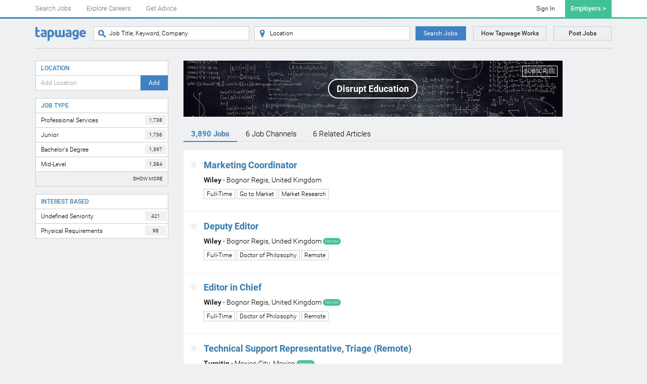

--- FILE ---
content_type: text/html; charset=UTF-8
request_url: https://tapwage.com/channel/disrupt-education?ref=slider&page=10
body_size: 9280
content:
<!DOCTYPE html>
<html lang="en-US">
<head>
    <meta charset="UTF-8">
    <meta name="viewport" content="width=device-width, initial-scale=1">
    <meta name="referrer" content="always">
    <meta name="csrf-param" content="_csrf">
    <meta name="csrf-token" content="J32PCpn6IW1YxM3j2KWlRQPCsL02_xV4jDsGofYMbC9KNrpE6pRLB3WH4ICW0_8WW7rehHqacj7TQln1k1ouFg==">
    <title>Non-Tech Jobs and Internships at Education Technology Startups | Tapwage Job Search</title>
    <link rel="apple-touch-icon" sizes="180x180" href="https://static.tapwage.com/favicons/apple-touch-icon.png">
    <link rel="icon" type="image/png" href="https://static.tapwage.com/favicons/favicon-32x32.png" sizes="32x32">
    <link rel="icon" type="image/png" href="https://static.tapwage.com/favicons/favicon-16x16.png" sizes="16x16">
    <link rel="manifest" href="https://static.tapwage.com/favicons/manifest.json">
    <link rel="mask-icon" href="https://static.tapwage.com/favicons/safari-pinned-tab.svg" color="#5bbad5 ">
    <meta name="theme-color" content="#ffffff ">
    <link rel="stylesheet" href="/styles/tapwage_new.css">
    <meta property="og:image" content="https://static.tapwage.com/collections-og/og_channel_235.jpg">
<meta name="twitter:image:src" content="https://static.tapwage.com/collections-og/og_channel_235.jpg">
<meta property="og:title" content="Non-Tech Jobs and Internships at Education Technology Startups">
<meta name="twitter:title" content="Non-Tech Jobs and Internships at Education Technology Startups">
<meta name="description" content="Startups, Data Science, Product Management, Entry-Level, Internship Careers and Jobs at Rosetta Stone, MongoDB, and 101 other companies. Subscribe for job notifications from the Disrupt Education Career Channel.">
<meta property="og:description" content="Startups, Data Science, Product Management, Entry-Level, Internship Careers and Jobs at Rosetta Stone, MongoDB, and 101 other companies. Subscribe for job notifications from the Disrupt Education Career Channel.">
<meta name="twitter:description" content="Startups, Data Science, Product Management, Entry-Level, Internship Careers and Jobs at Rosetta Stone, MongoDB, and 101 other companies. Subscribe for job notifications from the Disrupt Education Career Channel.">
<meta name="keywords" content="Non-Tech Jobs and Internships at Education Technology Startups Jobs">
<meta property="og:url" content="https://tapwage.com/channel/disrupt-education">
<meta name="og:site_name" content="Tapwage">
<meta name="twitter:site" content="@Tapwage">
<link href="https://tapwage.com/channel/disrupt-education?page=10" rel="canonical">
<script type="text/javascript">(function(w,d,s,l,i){w[l]=w[l]||[];w[l].push({'gtm.start':
new Date().getTime(),event:'gtm.js'});var f=d.getElementsByTagName(s)[0],
j=d.createElement(s),dl=l!='dataLayer'?'&l='+l:'';j.async=true;j.src=
'//www.googletagmanager.com/gtm.js?id='+i+dl;f.parentNode.insertBefore(j,f);
})(window,document,'script','dataLayer','GTM-5G3MZM');
(function(i,s,o,g,r,a,m){i['GoogleAnalyticsObject']=r;i[r]=i[r]||function(){
(i[r].q=i[r].q||[]).push(arguments)},i[r].l=1*new Date();a=s.createElement(o),
m=s.getElementsByTagName(o)[0];a.async=1;a.src=g;m.parentNode.insertBefore(a,m)
})(window,document,'script','//www.google-analytics.com/analytics.js','ga');
ga('create', 'UA-59859815-1', 'auto');
ga('send', 'pageview');</script>
<script type="application/ld+json">{"@context":"http://schema.org","@type":"BreadcrumbList","itemListElement":[{"@type":"ListItem","position":1,"item":{"@id":"https://tapwage.com","name":"Tapwage"}},{"@type":"ListItem","position":2,"item":{"@id":"https://tapwage.com/channel","name":"Channels"}},{"@type":"ListItem","position":3,"item":{"@id":"https://tapwage.com/channel/disrupt-education","name":"Disrupt Education"}}]}</script>
<script type="application/ld+json">{"@context":"http://schema.org","@type":"ItemList","numberOfItems":10,"itemListElement":[{"@type":"ListItem","position":1,"url":"https://tapwage.com/job/121026422-marketing-coordinator"},{"@type":"ListItem","position":2,"url":"https://tapwage.com/job/121026410-deputy-editor"},{"@type":"ListItem","position":3,"url":"https://tapwage.com/job/121026402-editor-in-chief"},{"@type":"ListItem","position":4,"url":"https://tapwage.com/job/121021883-technical-support-representative-triage-remote"},{"@type":"ListItem","position":5,"url":"https://tapwage.com/job/121016676-senior-product-manager-learning"},{"@type":"ListItem","position":6,"url":"https://tapwage.com/job/121011542-strategic-leader-student-success-associate-director"},{"@type":"ListItem","position":7,"url":"https://tapwage.com/job/121011538-marketing-manager-content-sales-enablement"},{"@type":"ListItem","position":8,"url":"https://tapwage.com/job/120998610-iam-program-manager"},{"@type":"ListItem","position":9,"url":"https://tapwage.com/job/120998608-sales-strategy-and-operations-analyst"},{"@type":"ListItem","position":10,"url":"https://tapwage.com/job/120990256-manager-sales-operations"}]}</script>    <!-- Facebook Pixel Code -->
<script>
!function(f,b,e,v,n,t,s){if(f.fbq)return;n=f.fbq=function(){n.callMethod?
n.callMethod.apply(n,arguments):n.queue.push(arguments)};if(!f._fbq)f._fbq=n;
n.push=n;n.loaded=!0;n.version='2.0';n.queue=[];t=b.createElement(e);t.async=!0;
t.src=v;s=b.getElementsByTagName(e)[0];s.parentNode.insertBefore(t,s)}(window,
document,'script','https://connect.facebook.net/en_US/fbevents.js');
fbq('init', '694971824016097', {
});
fbq('track', 'PageView');
</script>
<noscript><img height="1" width="1" style="display:none"
src="https://www.facebook.com/tr?id=694971824016097&ev=PageView&noscript=1"
/></noscript>
<!-- DO NOT MODIFY -->
<!-- End Facebook Pixel Code -->    <script async src="//pagead2.googlesyndication.com/pagead/js/adsbygoogle.js"></script>
    <script>(adsbygoogle = window.adsbygoogle || []).push({google_ad_client:"ca-pub-2826732624442569",enable_page_level_ads:true});</script>
</head>
<body>


<header>
    <nav class="navbar navbar-default">
        <div class="container">
            <div class="navbar-header">
                <button type="button" class="navbar-toggle collapsed" data-toggle="collapse" data-target="#navbar-collapse-top" aria-expanded="false">
                    <span class="for-collapsed">
                        <span class="sr-only">Toggle navigation</span>
                        <span class="icon-bar"></span>
                        <span class="icon-bar"></span>
                        <span class="icon-bar"></span>
                    </span>
                    <span class="for-opened">
                        &times;
                    </span>
                </button>
                <a class="navbar-brand" href="https://tapwage.com">                    <img src="https://static.tapwage.com/img/logo@2x.png" class="navbar-brand-md" alt="Tapwage Logo">
                    <img src="https://static.tapwage.com/img/logo-sm.png" class="navbar-brand-xs" alt="Tapwage Logo">
                </a>                <ul id="navbar-nav-main" class="navbar-nav nav"><li><a href="https://tapwage.com/search">Search <br class='visible-xs'>Jobs</a></li>
<li><a href="https://tapwage.com/channel">Explore <br class='visible-xs'>Careers</a></li>
<li><a href="https://tapwage.com/article">Get <br class='visible-xs'>Advice</a></li></ul>            </div>
            <div class="collapse navbar-collapse" id="navbar-collapse-top">
                <div class="hidden-xs">
                    <ul class="nav navbar-nav navbar-right">
                        <li><a class="btn btn-success" href="https://taprecruit.co">Employers ></a></li>
                    </ul>
                    <div class="nav-login"><a href="/auth/login">Sign In</a></div>                </div>
                <div class="hidden visible-xs">
                    <div class="row top-btns"><div class="col-xs-6 col-sm-6"><a class="btn btn-white blue-text btn-block" href="https://tapwage.com/auth/login">Sign In</a></div></div>
                    <div class="row top-btns hide">
                        <div class="col-xs-6 col-sm-6">
                            <a class="btn btn-white blue-text btn-block" href="https://tapwage.com/auth/login">Sign In</a>                        </div>
                    </div>

                    <div class="menu-list">
                        <div class="row">
                            <div class="col-xs-6 col-sm-6">
                                <ul>
                                    <li><a href="https://tapwage.com/about">How Tapwage Works</a></li>
                                    <li><a href="https://tapwage.com/about/contact">Contact</a></li>
                                </ul>
                            </div>
                            <div class="col-xs-6 col-sm-6">
                                <ul>
                                    <li><a href="https://tapwage.com/search">Find a Job</a></li>
                                    <li><a href="https://tapwage.com/channel">Career Channels</a></li>
                                </ul>
                            </div>
                        </div>
                    </div>

                    <div class="row">
                        <div class="col-xs-6 col-sm-6">
                            <a class="btn  btn-white purple-text btn-block" href="https://taprecruit.co">Recruiting tools</a>                        </div>
                        <div class="col-xs-6 col-sm-6">
                            <a class="btn  btn-white purple-text btn-block" href="https://tapwage.com/post">Post Jobs</a>                        </div>
                    </div>

                    <div class="text-center">
                        <a href="https://tapwage.com">                        <img class="logo-md" src="https://static.tapwage.com/img/logo@2x.png" alt="Tapwage Logo">
                        </a>                    </div>

                </div>
            </div>
        </div>
    </nav>
</header>
<div class="container">
    <div class="top-search">
        <div class="hidden visible-xs">
            <div class="btn-line">
                <button class="btn btn-blue" data-toggle="collapse" data-target="#searcher" aria-expanded="false">Search Jobs</button>
                <button class="btn btn-purple" data-toggle="collapse" data-target="#filter" aria-expanded="false">Filters</button>            </div>
        </div>
        <div class="row">
            <div class="col-sm-12 col-md-8 col-lg-9 collapse" id="searcher">
                <form id="w2" class="search-line" action="https://tapwage.com/search" method="get">                <a class="logo hidden-xs" href="https://tapwage.com">                    <img src="https://static.tapwage.com/img/logo@2x.png" class="hidden-xs" alt="Tapwage Logo">
                    <img src="https://static.tapwage.com/img/logo-sm.png" class="visible-xs" alt="Tapwage Logo">
                </a>                <div class="search-job-wrap">
                    <div class="input-group">
                        <span class="input-group-btn">
                            <button class="btn btn-icon" type="button"><span class="i-icon i-search"></span></button>
                        </span>
                        <div class="form-control holder">
                            
<input type="text" id="newsearch-q" class="form-control" name="q" placeholder="Job Title, Keyword, Company">
                        </div>
                    </div>
                </div>
                <div class="search-location-wrap">
                    <div class="input-group">
                        <span class="input-group-btn">
                            <button class="btn btn-icon" type="button"><span class="i-icon i-location"></span></button>
                        </span>
                        
<input type="text" id="newsearch-l" class="form-control location-typeahead" name="l" placeholder="Location">
                    </div>
                </div>
                <button type="submit" class="btn btn-blue">Search Jobs</button>
                </form>            </div>
            <div class="hidden-xs hidden-sm col-md-4 col-lg-3">
                <div class="btn-line">
                    <a class="btn btn-how" href="https://tapwage.com/about#tapwage-understands-how-people-find-jobs">How Tapwage Works</a>                    <a class="btn btn-post" href="https://tapwage.com/post">Post Jobs</a>                </div>
            </div>
        </div>
    </div>
</div>



<div class="main-container">
    <div class="container">
        <div class="row">
            <aside class="col-sm-4 col-md-3 col-lg-3 collapse" id="filter">
                                <form id="filter-form" action="https://tapwage.com/channel/disrupt-education" method="get">
<select id="tag" class="hidden" name="tag[]" multiple size="4">
<option value="466">Full-Time</option>
<option value="954">Professional Services</option>
<option value="329">Junior</option>
<option value="694">Bachelor&#039;s Degree</option>
<option value="330">Mid-Level</option>
<option value="701">Hourly</option>
<option value="945">Go to Market</option>
<option value="71">Remote</option>
<option value="155">Entry-Level</option>
<option value="351">Part-Time</option>
<option value="743">Hybrid</option>
<option value="516">General and Administration</option>
<option value="63">Senior</option>
<option value="858">Travel Requirements</option>
<option value="939">Tech</option>
<option value="617">GED or High School Degree</option>
<option value="952">Retail and Hospitality</option>
<option value="148">Product Management</option>
<option value="567">Restaurant Kitchen</option>
<option value="754">Onsite</option>
<option value="546">Account Management</option>
<option value="340">Customer Success</option>
<option value="262">Sales Development Representative</option>
<option value="765">Production and Construction</option>
<option value="930">Health and Life Sciences</option>
<option value="276">Customer Service</option>
<option value="15">Master of Business Administration</option>
<option value="186">Internship</option>
<option value="77">Doctor of Philosophy</option>
<option value="353">Recruiting</option>
<option value="292">Certified Public Accountant</option>
<option value="445">Customer Support</option>
<option value="498">VP+</option>
<option value="947">Media and Design</option>
<option value="795">Demand Generation Role</option>
<option value="565">Housekeeping</option>
<option value="564">Driver</option>
<option value="493">IT Support</option>
<option value="518">Project Management</option>
<option value="540">Sales Operations</option>
<option value="414">Inside Sales</option>
<option value="675">Associate Degree</option>
<option value="347">Market Research</option>
<option value="449">Salesforce Administration</option>
<option value="396">Financial Planning and Analysis</option>
<option value="458">Tax Accounting</option>
<option value="784">Product Marketing</option>
<option value="751">Brand Marketing</option>
<option value="274">Freelance</option>
<option value="457">IT Security</option>
<option value="680">Project Management Professional Certification</option>
<option value="344">Growth Marketing</option>
<option value="377">Content Marketing</option>
<option value="735">Compensation and Total Rewards</option>
<option value="737">Sales Support</option>
<option value="210">Juris Doctor</option>
<option value="416">Business Intelligence</option>
<option value="433">Certified Information Systems Security Professional</option>
<option value="615">Independent Contractor</option>
<option value="346">Talent Development</option>
<option value="655">Sales Engineering</option>
<option value="971">Per Diem</option>
<option value="332">Customer Experience</option>
<option value="502">Merchandising</option>
<option value="504">Vendor Management</option>
<option value="547">Procurement</option>
<option value="595">Clinical Social Work</option>
<option value="478">Social Media Marketing</option>
<option value="506">Accounts Receivable</option>
<option value="974">Accounting Qualifications</option>
<option value="271">Public Relations</option>
<option value="434">Certified Information Security Manager</option>
<option value="441">Copywriting</option>
<option value="697">CMA Certification</option>
<option value="728">Payroll Accounting</option>
<option value="752">Influencer Marketing</option>
<option value="813">Contract to Hire</option>
<option value="454">Web Design</option>
<option value="542">Warehouse</option>
<option value="652">Corporate Trainer</option>
<option value="753">Event Marketing</option>
<option value="256">Go to Market Analytics</option>
<option value="342">Paralegal</option>
<option value="406">Certified Information Systems Auditor</option>
<option value="467">Learning and Development</option>
<option value="471">Chartered Financial Analyst</option>
<option value="733">Professional in Human Resources Certification</option>
<option value="734">Society for Human Resource Management Certification</option>
<option value="769">Temporarily Remote</option>
<option value="978">Product Analytics</option>
<option value="413">Corporate Development</option>
<option value="435">Direct Marketing</option>
<option value="496">Product Owner</option>
<option value="500">Six Sigma Certification</option>
<option value="512">Auditing</option>
<option value="549">Facility Management</option>
<option value="566">Restaurant Front of House</option>
<option value="598">Registered Nurse</option>
<option value="803">Pharmacy Technician</option>
<option value="967">Manufacturing Production</option>
<option value="407">DevOps Engineering</option>
<option value="460">Accounts Payable</option>
<option value="477">Community Management</option>
<option value="569">Maintenance Technician</option>
<option value="601">Diversity and Inclusion</option>
<option value="681">AWS Cloud Certification</option>
<option value="682">Google Cloud Certification</option>
<option value="683">Azure Certification</option>
<option value="729">Payroll Administration</option>
<option value="805">Knowledge Management</option>
<option value="979">Technical Designer</option>
<option value="991">Exempt</option>
<option value="992">Non-Exempt</option>
<option value="1744">Speech Pathologist Certification</option>
<option value="1745">Speech Pathology</option>
<option value="981">General Superlatives</option>
<option value="740">Undefined Seniority</option>
<option value="988">Physical Requirements</option>
<option value="773">Stephan</option>
<option value="984">Old Company Template</option>
</select>

<select id="comp" class="hidden" name="comp[]" multiple size="4">

</select>

<select id="loc" class="hidden" name="loc[]" multiple size="4">

</select>
<div class="filter-block">
    <div class="filter-top">
                <div class="filter-title">Location</div>
    </div>
        <div class="filter-bottom">
        <div class="input-group-wrap">
            <div class="input-group">
                <input type="text" name="l" class="form-control location-typeahead" placeholder="Add Location" />
                <span class="input-group-btn">
                    <button class="btn btn-blue" type="submit">Add</button>
                </span>
            </div>
        </div>
    </div>
</div>

<div class="filter-block"><div class="filter-top"><div class="filter-title">Job Type</div></div><ul class="filter-list"><li class=""><button type="button" class="filter-tag-trigger" data-id="954"><span class="filter-total">1,738</span> Professional Services</button></li><li class=""><button type="button" class="filter-tag-trigger" data-id="329"><span class="filter-total">1,736</span> Junior</button></li><li class=""><button type="button" class="filter-tag-trigger" data-id="694"><span class="filter-total">1,397</span> Bachelor's Degree</button></li><li class=""><button type="button" class="filter-tag-trigger" data-id="330"><span class="filter-total">1,384</span> Mid-Level</button></li><li class="item-more"><button type="button" class="filter-tag-trigger" data-id="701"><span class="filter-total">949</span> Hourly</button></li><li class="item-more"><button type="button" class="filter-tag-trigger" data-id="945"><span class="filter-total">694</span> Go to Market</button></li><li class="item-more"><button type="button" class="filter-tag-trigger" data-id="71"><span class="filter-total">620</span> Remote</button></li><li class="item-more"><button type="button" class="filter-tag-trigger" data-id="155"><span class="filter-total">583</span> Entry-Level</button></li><li class="item-more"><button type="button" class="filter-tag-trigger" data-id="351"><span class="filter-total">428</span> Part-Time</button></li><li class="item-more"><button type="button" class="filter-tag-trigger" data-id="743"><span class="filter-total">380</span> Hybrid</button></li><li class="item-more"><button type="button" class="filter-tag-trigger" data-id="516"><span class="filter-total">264</span> General and Administration</button></li><li class="item-more"><button type="button" class="filter-tag-trigger" data-id="63"><span class="filter-total">226</span> Senior</button></li><li class="item-more"><button type="button" class="filter-tag-trigger" data-id="858"><span class="filter-total">199</span> Travel Requirements</button></li><li class="item-more"><button type="button" class="filter-tag-trigger" data-id="939"><span class="filter-total">154</span> Tech</button></li><li class="item-more"><button type="button" class="filter-tag-trigger" data-id="617"><span class="filter-total">146</span> GED or High School Degree</button></li><li class="item-more"><button type="button" class="filter-tag-trigger" data-id="952"><span class="filter-total">115</span> Retail and Hospitality</button></li><li class="item-more"><button type="button" class="filter-tag-trigger" data-id="148"><span class="filter-total">110</span> Product Management</button></li><li class="item-more"><button type="button" class="filter-tag-trigger" data-id="567"><span class="filter-total">96</span> Restaurant Kitchen</button></li><li class="item-more"><button type="button" class="filter-tag-trigger" data-id="754"><span class="filter-total">83</span> Onsite</button></li><li class="item-more"><button type="button" class="filter-tag-trigger" data-id="546"><span class="filter-total">82</span> Account Management</button></li></ul><div class="filter-bottom"><button class="filter-more"><span class="filter-more-more">Show More</span><span class="filter-more-less">Show Less</span></button></div></div><div class="filter-block"><div class="filter-top"><div class="filter-title">Interest Based</div></div><ul class="filter-list"><li class=""><button type="button" class="filter-tag-trigger" data-id="740"><span class="filter-total">421</span> Undefined Seniority</button></li><li class=""><button type="button" class="filter-tag-trigger" data-id="988"><span class="filter-total">98</span> Physical Requirements</button></li></ul></div></form>            </aside>
            <div class="col-sm-8 col-md-9 col-lg-8">
                <div class="banner" style="background-image: url('https://static.tapwage.com/collections-dark/collection-235.png');">
                    
<div id="follow-channel-235" data-pjax-container="" data-pjax-push-state data-pjax-timeout="5000" style="display: inline">
<a class="pjax-follow-channel banner-btn follow" href="https://tapwage.com/auth/collection-follow/235?linkback=aHR0cHM6Ly90YXB3YWdlLmNvbS9jaGFubmVsL2Rpc3J1cHQtZWR1Y2F0aW9uP3JlZj1zbGlkZXImcGFnZT0xMA%2C%2C&amp;layout=3" data-pjax="1">Subscribe</a>
</div>                    <div class="banner-slogan">Disrupt Education</div>                </div>
                <ul class="nav nav-tabs"><li class="active"><a href="#jobs" class="scroll-link">3,890 Jobs</a></li>
<li><a href="#channels" class="scroll-link">6<span class="hidden-xs"> Job</span> Channels</a></li>
<li><a href="#articles" class="scroll-link">6<span class="hidden-xs"> Related</span> Articles</a></li></ul>
                
                <div id="jobs" class="list-view"><ul class="search-items"><li class="search-item" data-key="121026422"><h2><a href="https://tapwage.com/job/121026422-marketing-coordinator?context=xi4ULM98uyozVSzYcCqfP6kRc4NgDm5x5iSxuL3h47NHSmAzH61mkZ571tGF" target="_blank">Marketing Coordinator</a></h2>
<div class="search-item-text"><a href="https://tapwage.com/jobs-c-wiley"><strong>Wiley</strong></a> - Bognor Regis, United Kingdom</div><div class="item-tags"><ul>
<li><a href="https://tapwage.com/jobs-t-full-time">Full-Time</a></li>
<li><a href="https://tapwage.com/jobs-t-go-to-market">Go to Market</a></li>
<li><a href="https://tapwage.com/jobs-t-market-research">Market Research</a></li>
</ul></div><div class="search-item-star"><a class="popover-star" tabindex="0" role="button" data-toggle="popover" data-trigger="focus" data-content="&lt;div class=&quot;text-center&quot;&gt;&lt;a href=&quot;/auth/signup&quot;&gt;Sign up&lt;/a&gt; to add jobs to your favorites.&lt;/div&gt;"><i class="fa fa-star"></i></a></div></li>
<li class="search-item" data-key="121026410"><h2><a href="https://tapwage.com/job/121026410-deputy-editor?context=xi4ULM98uyozVSzYcCqfP6kRc4NgDm5x5iSxuL3h47NHSmAzH61mkZ571tGF" target="_blank">Deputy Editor</a></h2>
<div class="search-item-text"><a href="https://tapwage.com/jobs-c-wiley"><strong>Wiley</strong></a> - Bognor Regis, United Kingdom <span class="label label-success">Remote</span></div><div class="item-tags"><ul>
<li><a href="https://tapwage.com/jobs-t-full-time">Full-Time</a></li>
<li><a href="https://tapwage.com/jobs-t-phd">Doctor of Philosophy</a></li>
<li><a href="https://tapwage.com/jobs-t-remote">Remote</a></li>
</ul></div><div class="search-item-star"><a class="popover-star" tabindex="0" role="button" data-toggle="popover" data-trigger="focus" data-content="&lt;div class=&quot;text-center&quot;&gt;&lt;a href=&quot;/auth/signup&quot;&gt;Sign up&lt;/a&gt; to add jobs to your favorites.&lt;/div&gt;"><i class="fa fa-star"></i></a></div></li>
<li class="search-item" data-key="121026402"><h2><a href="https://tapwage.com/job/121026402-editor-in-chief?context=xi4ULM98uyozVSzYcCqfP6kRc4NgDm5x5iSxuL3h47NHSmAzH61mkZ571tGF" target="_blank">Editor in Chief</a></h2>
<div class="search-item-text"><a href="https://tapwage.com/jobs-c-wiley"><strong>Wiley</strong></a> - Bognor Regis, United Kingdom <span class="label label-success">Remote</span></div><div class="item-tags"><ul>
<li><a href="https://tapwage.com/jobs-t-full-time">Full-Time</a></li>
<li><a href="https://tapwage.com/jobs-t-phd">Doctor of Philosophy</a></li>
<li><a href="https://tapwage.com/jobs-t-remote">Remote</a></li>
</ul></div><div class="search-item-star"><a class="popover-star" tabindex="0" role="button" data-toggle="popover" data-trigger="focus" data-content="&lt;div class=&quot;text-center&quot;&gt;&lt;a href=&quot;/auth/signup&quot;&gt;Sign up&lt;/a&gt; to add jobs to your favorites.&lt;/div&gt;"><i class="fa fa-star"></i></a></div></li>
<li class="search-item" data-key="121021883"><h2><a href="https://tapwage.com/job/121021883-technical-support-representative-triage-remote?context=xi4ULM98uyozVSzYcCqfP6kRc4NgDm5x5iSxuL3h47NHSmAzH61mkZ571tGF" target="_blank">Technical Support Representative, Triage (Remote)</a></h2>
<div class="search-item-text"><a href="https://tapwage.com/jobs-c-turnitin"><strong>Turnitin</strong></a> - Mexico City, Mexico <span class="label label-success">Remote</span></div><div class="item-tags"><ul>
<li><a href="https://tapwage.com/jobs-t-administration">General and Administration</a></li>
<li><a href="https://tapwage.com/jobs-t-bachelor-s-degree">Bachelor's Degree</a></li>
<li><a href="https://tapwage.com/jobs-t-customer-support">Customer Support</a></li>
<li><a href="https://tapwage.com/jobs-t-full-time">Full-Time</a></li>
<li><a href="https://tapwage.com/jobs-t-go-to-market">Go to Market</a></li>
<li><a href="https://tapwage.com/jobs-t-it-support">IT Support</a></li>
<li><a href="https://tapwage.com/jobs-t-junior">Junior</a></li>
<li><a href="https://tapwage.com/jobs-t-remote">Remote</a></li>
</ul></div><div class="search-item-star"><a class="popover-star" tabindex="0" role="button" data-toggle="popover" data-trigger="focus" data-content="&lt;div class=&quot;text-center&quot;&gt;&lt;a href=&quot;/auth/signup&quot;&gt;Sign up&lt;/a&gt; to add jobs to your favorites.&lt;/div&gt;"><i class="fa fa-star"></i></a></div></li>
<li class="search-item" data-key="121016676"><h2><a href="https://tapwage.com/job/121016676-senior-product-manager-learning?context=xi4ULM98uyozVSzYcCqfP6kRc4NgDm5x5iSxuL3h47NHSmAzH61mkZ571tGF" target="_blank">Senior Product Manager, Learning</a></h2>
<div class="search-item-text"><a href="https://tapwage.com/jobs-c-duolingo"><strong>Duolingo</strong></a> - New York City, NY</div><div class="item-tags"><ul>
<li><a href="https://tapwage.com/jobs-t-full-time">Full-Time</a></li>
<li><a href="https://tapwage.com/jobs-t-product-management">Product Management</a></li>
<li><a href="https://tapwage.com/jobs-t-tech">Tech</a></li>
</ul></div><div class="search-item-star"><a class="popover-star" tabindex="0" role="button" data-toggle="popover" data-trigger="focus" data-content="&lt;div class=&quot;text-center&quot;&gt;&lt;a href=&quot;/auth/signup&quot;&gt;Sign up&lt;/a&gt; to add jobs to your favorites.&lt;/div&gt;"><i class="fa fa-star"></i></a></div></li>
<li class="search-item" data-key="121011542"><h2><a href="https://tapwage.com/job/121011542-strategic-leader-student-success-associate-director?context=xi4ULM98uyozVSzYcCqfP6kRc4NgDm5x5iSxuL3h47NHSmAzH61mkZ571tGF" target="_blank">Strategic Leader – Student Success, Associate Director</a></h2>
<div class="search-item-text"><a href="https://tapwage.com/jobs-c-eab"><strong>EAB</strong></a> - Washington, DC</div><div class="item-tags"><ul>
<li><a href="https://tapwage.com/jobs-t-bachelor-s-degree">Bachelor's Degree</a></li>
<li><a href="https://tapwage.com/jobs-t-full-time">Full-Time</a></li>
<li><a href="https://tapwage.com/jobs-t-mid-level">Mid-Level</a></li>
<li><a href="https://tapwage.com/jobs-t-travel-requirements">Travel Requirements</a></li>
</ul></div><div class="search-item-star"><a class="popover-star" tabindex="0" role="button" data-toggle="popover" data-trigger="focus" data-content="&lt;div class=&quot;text-center&quot;&gt;&lt;a href=&quot;/auth/signup&quot;&gt;Sign up&lt;/a&gt; to add jobs to your favorites.&lt;/div&gt;"><i class="fa fa-star"></i></a></div></li>
<li class="search-item" data-key="121011538"><h2><a href="https://tapwage.com/job/121011538-marketing-manager-content-sales-enablement?context=xi4ULM98uyozVSzYcCqfP6kRc4NgDm5x5iSxuL3h47NHSmAzH61mkZ571tGF" target="_blank">Marketing Manager, Content & Sales Enablement</a></h2>
<div class="search-item-text"><a href="https://tapwage.com/jobs-c-eab"><strong>EAB</strong></a> - Location: Remote <span class="label label-success">Remote</span></div><div class="item-tags"><ul>
<li><a href="https://tapwage.com/jobs-t-bachelor-s-degree">Bachelor's Degree</a></li>
<li><a href="https://tapwage.com/jobs-t-content-marketing">Content Marketing</a></li>
<li><a href="https://tapwage.com/jobs-t-full-time">Full-Time</a></li>
<li><a href="https://tapwage.com/jobs-t-go-to-market">Go to Market</a></li>
<li><a href="https://tapwage.com/jobs-t-junior">Junior</a></li>
<li><a href="https://tapwage.com/jobs-t-product-marketing">Product Marketing</a></li>
<li><a href="https://tapwage.com/jobs-t-remote">Remote</a></li>
<li><a href="https://tapwage.com/jobs-t-travel-requirements">Travel Requirements</a></li>
</ul></div><div class="search-item-star"><a class="popover-star" tabindex="0" role="button" data-toggle="popover" data-trigger="focus" data-content="&lt;div class=&quot;text-center&quot;&gt;&lt;a href=&quot;/auth/signup&quot;&gt;Sign up&lt;/a&gt; to add jobs to your favorites.&lt;/div&gt;"><i class="fa fa-star"></i></a></div></li>
<li class="search-item" data-key="120998610"><h2><a href="https://tapwage.com/job/120998610-iam-program-manager?context=xi4ULM98uyozVSzYcCqfP6kRc4NgDm5x5iSxuL3h47NHSmAzH61mkZ571tGF" target="_blank">IAM Program Manager</a></h2>
<div class="search-item-text"><a href="https://tapwage.com/jobs-c-pluralsight"><strong>Pluralsight</strong></a> - United States <span class="label label-success">Remote</span></div><div class="item-tags"><ul>
<li><a href="https://tapwage.com/jobs-t-administration">General and Administration</a></li>
<li><a href="https://tapwage.com/jobs-t-full-time">Full-Time</a></li>
<li><a href="https://tapwage.com/jobs-t-hybrid">Hybrid</a></li>
<li><a href="https://tapwage.com/jobs-t-remote">Remote</a></li>
<li><a href="https://tapwage.com/jobs-t-senior">Senior</a></li>
</ul></div><div class="search-item-star"><a class="popover-star" tabindex="0" role="button" data-toggle="popover" data-trigger="focus" data-content="&lt;div class=&quot;text-center&quot;&gt;&lt;a href=&quot;/auth/signup&quot;&gt;Sign up&lt;/a&gt; to add jobs to your favorites.&lt;/div&gt;"><i class="fa fa-star"></i></a></div></li>
<li class="search-item" data-key="120998608"><h2><a href="https://tapwage.com/job/120998608-sales-strategy-and-operations-analyst?context=xi4ULM98uyozVSzYcCqfP6kRc4NgDm5x5iSxuL3h47NHSmAzH61mkZ571tGF" target="_blank">Sales Strategy and Operations Analyst</a></h2>
<div class="search-item-text"><a href="https://tapwage.com/jobs-c-pluralsight"><strong>Pluralsight</strong></a> - Westlake, TX <span class="label label-success">Remote</span></div><div class="item-tags"><ul>
<li><a href="https://tapwage.com/jobs-t-administration">General and Administration</a></li>
<li><a href="https://tapwage.com/jobs-t-business-intelligence">Business Intelligence</a></li>
<li><a href="https://tapwage.com/jobs-t-full-time">Full-Time</a></li>
<li><a href="https://tapwage.com/jobs-t-hybrid">Hybrid</a></li>
<li><a href="https://tapwage.com/jobs-t-junior">Junior</a></li>
<li><a href="https://tapwage.com/jobs-t-remote">Remote</a></li>
<li><a href="https://tapwage.com/jobs-t-tech">Tech</a></li>
</ul></div><div class="search-item-star"><a class="popover-star" tabindex="0" role="button" data-toggle="popover" data-trigger="focus" data-content="&lt;div class=&quot;text-center&quot;&gt;&lt;a href=&quot;/auth/signup&quot;&gt;Sign up&lt;/a&gt; to add jobs to your favorites.&lt;/div&gt;"><i class="fa fa-star"></i></a></div></li>
<li class="search-item" data-key="120990256"><h2><a href="https://tapwage.com/job/120990256-manager-sales-operations?context=xi4ULM98uyozVSzYcCqfP6kRc4NgDm5x5iSxuL3h47NHSmAzH61mkZ571tGF" target="_blank">Manager, Sales Operations</a></h2>
<div class="search-item-text"><a href="https://tapwage.com/jobs-c-udemy"><strong>Udemy</strong></a> - Melbourne, Australia</div><div class="item-tags"><ul>
<li><a href="https://tapwage.com/jobs-t-full-time">Full-Time</a></li>
<li><a href="https://tapwage.com/jobs-t-go-to-market">Go to Market</a></li>
<li><a href="https://tapwage.com/jobs-t-hybrid">Hybrid</a></li>
<li><a href="https://tapwage.com/jobs-t-mid-level">Mid-Level</a></li>
<li><a href="https://tapwage.com/jobs-t-sales-operations">Sales Operations</a></li>
</ul></div><div class="search-item-star"><a class="popover-star" tabindex="0" role="button" data-toggle="popover" data-trigger="focus" data-content="&lt;div class=&quot;text-center&quot;&gt;&lt;a href=&quot;/auth/signup&quot;&gt;Sign up&lt;/a&gt; to add jobs to your favorites.&lt;/div&gt;"><i class="fa fa-star"></i></a></div></li></ul><div class="related-searches"><ul>
<li>Related Searches: </li>
<li><a href="https://tapwage.com/jobs-t-missing-template-qrg">General Superlatives Jobs</a></li>
<li><a href="https://tapwage.com/jobs-t-undefined-seniority">Undefined Seniority Jobs</a></li>
<li><a href="https://tapwage.com/jobs-t-has-physical-responsibilities">Physical Requirements Jobs</a></li>
</ul></div><nav></nav></div>
            </div>
        </div>

        <div class="row">
    <div class="col-md-9 col-md-offset-3 col-lg-9 col-lg-offset-3">
        <div id="channels" class="suggested_channels"><h3>Suggested Career Channels</h3><div id="w0" class="row"><div class="collection-card col-xs-6 col-sm-4 col-md-4 col-lg-4">
    <a class="collection-card-link" href="https://tapwage.com/channel/legaltech">    <div class="">
        <div class="collection-card-pic" style="background-image: url(https://static.tapwage.com/collections-dark-small/collection-343.jpg)"></div>        <div class="collection-text">
            <div class="banner-slogan">Software Eats the Legalese</div>            <h4>Jobs in LegalTech Companies</h4>        </div>
    </div>
    </a></div>
<div class="collection-card col-xs-6 col-sm-4 col-md-4 col-lg-4">
    <a class="collection-card-link" href="https://tapwage.com/channel/for-the-love-of-food">    <div class="">
        <div class="collection-card-pic" style="background-image: url(https://static.tapwage.com/collections-dark-small/collection-334.jpg)"></div>        <div class="collection-text">
            <div class="banner-slogan">For the love of food</div>            <h4>Jobs for Culinary Content Creators at Food and Media Companies</h4>        </div>
    </div>
    </a></div>
<div class="collection-card col-xs-6 col-sm-4 col-md-4 col-lg-4">
    <a class="collection-card-link" href="https://tapwage.com/channel/managing-a-media-technology-product">    <div class="">
        <div class="collection-card-pic" style="background-image: url(https://static.tapwage.com/collections-dark-small/collection-311.jpg)"></div>        <div class="collection-text">
            <div class="banner-slogan">Managing a Media Tech Product</div>            <h4>Jobs for Product Managers in Media Technology Companies</h4>        </div>
    </div>
    </a></div>
<div class="collection-card col-xs-6 col-sm-4 col-md-4 col-lg-4">
    <a class="collection-card-link" href="https://tapwage.com/channel/painting-pictures-with-data">    <div class="">
        <div class="collection-card-pic" style="background-image: url(https://static.tapwage.com/collections-dark-small/collection-305.jpg)"></div>        <div class="collection-text">
            <div class="banner-slogan">Painting Pictures with Data</div>            <h4>Jobs for Data Visualization Developers and Designers</h4>        </div>
    </div>
    </a></div>
<div class="collection-card col-xs-6 col-sm-4 col-md-4 col-lg-4">
    <a class="collection-card-link" href="https://tapwage.com/channel/designing-the-ecommerce-itch">    <div class="">
        <div class="collection-card-pic" style="background-image: url(https://static.tapwage.com/collections-dark-small/collection-296.jpg)"></div>        <div class="collection-text">
            <div class="banner-slogan">Designing the eCommerce Itch</div>            <h4>UI, UX, and Graphic Design Jobs at eCommerce Companies</h4>        </div>
    </div>
    </a></div>
<div class="collection-card col-xs-6 col-sm-4 col-md-4 col-lg-4">
    <a class="collection-card-link" href="https://tapwage.com/channel/keys-to-the-database">    <div class="">
        <div class="collection-card-pic" style="background-image: url(https://static.tapwage.com/collections-dark-small/collection-293.jpg)"></div>        <div class="collection-text">
            <div class="banner-slogan">Keys to the Database</div>            <h4>Jobs for Database Engineers and Administrators at Startups</h4>        </div>
    </div>
    </a></div></div></div>
        <div id="articles" class="article-cards"><h3>Suggested Articles</h3><div id="w1" class="row"><div class="article-card col-xs-6 col-sm-4 col-md-4 col-lg-4">
    <a class="article-card-link" href="https://tapwage.com/article/3361/what-is-a-unicorn-startup">        <div class="article-pic" style="background-image: url(https://static.tapwage.com/articles-card/article-3361.jpg)"></div>
        <span class="article-text">
            <span>What is a Unicorn Startup?</span>        </span>
    </a></div>
<div class="article-card col-xs-6 col-sm-4 col-md-4 col-lg-4">
    <a class="article-card-link" href="https://tapwage.com/article/3401/a-demand-for-artificial-intelligence">        <div class="article-pic" style="background-image: url(https://static.tapwage.com/articles-card/article-3401.jpg)"></div>
        <span class="article-text">
            <span>Demand for (Artificial) Intelligence: Jobs for Engineers & Scientists</span>        </span>
    </a></div>
<div class="article-card col-xs-6 col-sm-4 col-md-4 col-lg-4">
    <a class="article-card-link" href="https://tapwage.com/article/3403/guide-to-impact-investing">        <div class="article-pic" style="background-image: url(https://static.tapwage.com/articles-card/article-3403.jpg)"></div>
        <span class="article-text">
            <span>Guide to Impact Investing</span>        </span>
    </a></div>
<div class="article-card col-xs-6 col-sm-4 col-md-4 col-lg-4">
    <a class="article-card-link" href="https://tapwage.com/article/3405/how-to-lose-a-job-offer-in-10-days">        <div class="article-pic" style="background-image: url(https://static.tapwage.com/articles-card/article-3405.jpg)"></div>
        <span class="article-text">
            <span>How To Lose a Job Offer In 10 Days</span>        </span>
    </a></div>
<div class="article-card col-xs-6 col-sm-4 col-md-4 col-lg-4">
    <a class="article-card-link" href="https://tapwage.com/article/3406/big-data-means-big-employment">        <div class="article-pic" style="background-image: url(https://static.tapwage.com/articles-card/article-3406.jpg)"></div>
        <span class="article-text">
            <span>Big Data Means Big Employment</span>        </span>
    </a></div>
<div class="article-card col-xs-6 col-sm-4 col-md-4 col-lg-4">
    <a class="article-card-link" href="https://tapwage.com/article/3411/do-you-love-your-job">        <div class="article-pic" style="background-image: url(https://static.tapwage.com/articles-card/article-3411.jpg)"></div>
        <span class="article-text">
            <span>Do You Love Your Job?</span>        </span>
    </a></div></div></div>    </div>
</div>
    </div>
</div>

<div class="container"><ul class="breadcrumb"><li><a href="https://tapwage.com">Tapwage</a></li>
<li><a href="https://tapwage.com/channel">Channels</a></li>
<li class="active">Disrupt Education</li>
</ul></div><footer class="footer">
    <div class="container">
        <div class="row">
            <div class="col-md-6 col-md-offset-3 col-lg-6 col-lg-offset-3">

                <a href="https://tapwage.com">                <img src="https://static.tapwage.com/img/logo-sm.png" class="f-logo" alt="Tapwage Logo">
                </a>
                <div class="footer-list">
                    <ul>
                        <li class="xxs-hide"><strong><a href="/search">Career Discovery Engine</a></strong></li>
                        <li><a href="/search">Search Jobs</a></li>
                        <li><a href="https://tapwage.com/channel">Explore Careers</a></li>
                        <li><a href="https://tapwage.com/article">Get Advice</a></li>
                    </ul>

                    <ul>
                        <li class="xxs-hide"><strong><a href="https://taprecruit.co">TapRecruit</a></strong></li>
                        <li><a href="https://taprecruit.co">Smart Editor</a></li>
                        <li><a href="https://taprecruit.co/features">Features</a></li>
                        <li><a href="https://smart.taprecruit.co">Smart Blog</a></li>
                        <li><a href="https://app.taprecruit.co/login">Log In</a></li>
                    </ul>

                    <ul class="xxs-hide">
                        <li><strong>Connect</strong></li>
                        <li>
                            <a class="facebook" href="https://www.facebook.com/Tapwage" target="_blank">Facebook</a>                        </li>
                        <li>
                            <a class="twitter" href="https://twitter.com/Tapwage" target="_blank">Twitter</a>                        </li>
                        <li>
                            <a class="linkedin" href="https://www.linkedin.com/company/tapwage" target="_blank">LinkedIn</a>                        </li>
                        <li>
                            <a class="pinterest" href="https://www.pinterest.com/tapwage/" target="_blank">Pinterest</a>                        </li>
                        <li>
                            <a class="googleplus" href="https://plus.google.com/+Tapwagedotcom" target="_blank">Google+</a>                        </li>
                    </ul>
                </div>

                <div class="footer-list xxs-hide">
                    <ul>
                        <li><strong>Browse Jobs</strong></li>
                        <li><a href="https://tapwage.com/city">City</a></li>
                        <li><a href="https://tapwage.com/region">State</a></li>
                        <li><a href="https://tapwage.com/country">Country</a></li>
                        <li><a href="https://tapwage.com/title">Title</a></li>
                        <li><a href="https://tapwage.com/company">Company</a></li>
                        <li><a href="https://tapwage.com/interest">Interest</a></li>
                    </ul>
                    <ul>
                        <li><a href="https://tapwage.com/jobs-l-united-states">Jobs In USA</a></li>
                        <li><a href="https://tapwage.com/jobs-l-canada">Jobs in Canada</a></li>
                        <li><a href="https://tapwage.com/jobs-l-united-kingdom">Jobs in UK</a></li>
                        <li><a href="https://tapwage.com/jobs-l-australia">Jobs in Australia</a></li>
                    </ul>
                </div>

                <div class="footer-list footer-list-sm">
                    <ul>
                        <li><strong>© 2019 Tapwage Inc</strong></li>
                        <li><a href="https://tapwage.com/about/terms">Terms</a></li>
                        <li><a href="https://tapwage.com/about/privacy">Privacy</a></li>
                        <li><a href="https://tapwage.com/about/contact">Contact</a></li>
                    </ul>
                </div>
            </div>
        </div>

    </div>

    <a class="mixpanel_link" href="https://mixpanel.com/f/partner">
        <img src="https://static.tapwage.com/img/badge_light.png" alt="Mobile Analytics" /></a>
</footer>



<script type="text/javascript" src="/scripts/tapwage_new.js"></script>
<script src="/js/ga.custom.events.js?v=1610113032"></script>
<script>jQuery(function ($) {
jQuery(document).on("click", ".filter-tag-trigger", function(ev) {
    ev.preventDefault();
    var target = jQuery(ev.target),
        id = target.data("id");
    var option = jQuery("#tag option[value='" + id + "']");
    if(option.length == 0) {
        jQuery("#tag").append(jQuery("<option>", { value : id }));
        jQuery("#tag option[value='" + id + "']").prop("selected", true);
    } else {
        if (option.prop("selected")) {
            option.prop("selected", false);
        } else {
            option.prop("selected", true);
        }
    }
    jQuery("#filter-form").submit();
});
jQuery(document).on("click", ".filter-loc-trigger", function(ev) {
    ev.preventDefault();
    var target = jQuery(ev.target),
        id = target.data("id");
    var option = jQuery("#loc option[value='" + id + "']");
    if(option.length == 0) {
        jQuery("#loc").append(jQuery("<option>", { value : id }));
        jQuery("#loc option[value='" + id + "']").prop("selected", true);
    } else {
        if (option.prop("selected")) {
            option.prop("selected", false);
        } else {
            option.prop("selected", true);
        }
    }
    jQuery("#filter-form").submit();
});
jQuery(document).pjax("#follow-channel-235 .pjax-follow-channel", {"push":true,"replace":false,"timeout":5000,"scrollTo":false,"container":"#follow-channel-235"});

                        jQuery(".location-typeahead").typeahead({
                            minLength: 1
                        },
                        {
                            name: "location",
                            limit: 10,
                            source: function findMatches(query, syncResults, asyncResults) {
                                jQuery.ajax({
                                    url: "/location.php",
                                    dataType: "json",
                                    data: {
                                        q: query
                                    }
                                }).success(function (data) {
                                    asyncResults(data);
                                });
                            }
                        });
                    
});</script></body>
</html>


--- FILE ---
content_type: text/html; charset=utf-8
request_url: https://www.google.com/recaptcha/api2/aframe
body_size: 268
content:
<!DOCTYPE HTML><html><head><meta http-equiv="content-type" content="text/html; charset=UTF-8"></head><body><script nonce="eVNT32TscnZA-_Rz7GJN1A">/** Anti-fraud and anti-abuse applications only. See google.com/recaptcha */ try{var clients={'sodar':'https://pagead2.googlesyndication.com/pagead/sodar?'};window.addEventListener("message",function(a){try{if(a.source===window.parent){var b=JSON.parse(a.data);var c=clients[b['id']];if(c){var d=document.createElement('img');d.src=c+b['params']+'&rc='+(localStorage.getItem("rc::a")?sessionStorage.getItem("rc::b"):"");window.document.body.appendChild(d);sessionStorage.setItem("rc::e",parseInt(sessionStorage.getItem("rc::e")||0)+1);localStorage.setItem("rc::h",'1768848332408');}}}catch(b){}});window.parent.postMessage("_grecaptcha_ready", "*");}catch(b){}</script></body></html>

--- FILE ---
content_type: text/css
request_url: https://tapwage.com/styles/tapwage_new.css
body_size: 63187
content:
.ui-helper-hidden{display:none}.ui-helper-hidden-accessible{border:0;clip:rect(0 0 0 0);height:1px;margin:-1px;overflow:hidden;padding:0;position:absolute;width:1px}.ui-helper-reset{margin:0;padding:0;border:0;outline:0;line-height:1.3;text-decoration:none;font-size:100%;list-style:none}.ui-helper-clearfix:after,.ui-helper-clearfix:before{content:"";display:table;border-collapse:collapse}.ui-helper-clearfix:after{clear:both}.ui-helper-clearfix{min-height:0}.ui-helper-zfix{width:100%;height:100%;top:0;left:0;position:absolute;opacity:0;filter:Alpha(Opacity=0)}.ui-front{z-index:9}.ui-state-disabled{cursor:default!important}.ui-icon{display:block;text-indent:-99999px;overflow:hidden;background-repeat:no-repeat}.ui-widget-overlay{position:fixed;top:0;left:0;width:100%;height:100%}.ui-accordion .ui-accordion-header{display:block;cursor:pointer;position:relative;margin:2px 0 0;padding:.5em .5em .5em .7em;min-height:0;font-size:100%}.ui-accordion .ui-accordion-icons,.ui-accordion .ui-accordion-icons .ui-accordion-icons{padding-left:2.2em}.ui-accordion .ui-accordion-header .ui-accordion-header-icon{position:absolute;left:.5em;top:50%;margin-top:-8px}.ui-accordion .ui-accordion-content{padding:1em 2.2em;border-top:0;overflow:auto}.ui-autocomplete{position:absolute;top:0;left:0;cursor:default}.ui-button{display:inline-block;position:relative;padding:0;line-height:normal;margin-right:.1em;cursor:pointer;vertical-align:middle;text-align:center;overflow:visible}.ui-button,.ui-button:active,.ui-button:hover,.ui-button:link,.ui-button:visited{text-decoration:none}.ui-button-icon-only{width:2.2em}button.ui-button-icon-only{width:2.4em}.ui-button-icons-only{width:3.4em}button.ui-button-icons-only{width:3.7em}.ui-button .ui-button-text{display:block;line-height:normal}.ui-button-text-only .ui-button-text{padding:.4em 1em}.ui-button-icon-only .ui-button-text,.ui-button-icons-only .ui-button-text{padding:.4em;text-indent:-9999999px}.ui-button-text-icon-primary .ui-button-text,.ui-button-text-icons .ui-button-text{padding:.4em 1em .4em 2.1em}.ui-button-text-icon-secondary .ui-button-text,.ui-button-text-icons .ui-button-text{padding:.4em 2.1em .4em 1em}.ui-button-text-icons .ui-button-text{padding-left:2.1em;padding-right:2.1em}input.ui-button{padding:.4em 1em}.ui-button-icon-only .ui-icon,.ui-button-icons-only .ui-icon,.ui-button-text-icon-primary .ui-icon,.ui-button-text-icon-secondary .ui-icon,.ui-button-text-icons .ui-icon{position:absolute;top:50%;margin-top:-8px}.ui-button-icon-only .ui-icon{left:50%;margin-left:-8px}.ui-button-icons-only .ui-button-icon-primary,.ui-button-text-icon-primary .ui-button-icon-primary,.ui-button-text-icons .ui-button-icon-primary{left:.5em}.ui-button-icons-only .ui-button-icon-secondary,.ui-button-text-icon-secondary .ui-button-icon-secondary,.ui-button-text-icons .ui-button-icon-secondary{right:.5em}.ui-buttonset{margin-right:7px}.ui-buttonset .ui-button{margin-left:0;margin-right:-.3em}button.ui-button::-moz-focus-inner,input.ui-button::-moz-focus-inner{border:0;padding:0}.ui-datepicker{width:17em;padding:.2em .2em 0;display:none}.ui-datepicker .ui-datepicker-header{position:relative;padding:.2em 0}.ui-datepicker .ui-datepicker-next,.ui-datepicker .ui-datepicker-prev{position:absolute;top:2px;width:1.8em;height:1.8em}.ui-datepicker .ui-datepicker-next-hover,.ui-datepicker .ui-datepicker-prev-hover{top:1px}.ui-datepicker .ui-datepicker-prev{left:2px}.ui-datepicker .ui-datepicker-next{right:2px}.ui-datepicker .ui-datepicker-prev-hover{left:1px}.ui-datepicker .ui-datepicker-next-hover{right:1px}.ui-datepicker .ui-datepicker-next span,.ui-datepicker .ui-datepicker-prev span{display:block;position:absolute;left:50%;margin-left:-8px;top:50%;margin-top:-8px}.ui-datepicker .ui-datepicker-title{margin:0 2.3em;line-height:1.8em;text-align:center}.ui-datepicker .ui-datepicker-title select{font-size:1em;margin:1px 0}.ui-datepicker select.ui-datepicker-month,.ui-datepicker select.ui-datepicker-year{width:45%}.ui-datepicker table{width:100%;font-size:.9em;border-collapse:collapse;margin:0 0 .4em}.ui-datepicker th{padding:.7em .3em;text-align:center;font-weight:700;border:0}.ui-datepicker td{border:0;padding:1px}.ui-datepicker td a,.ui-datepicker td span{display:block;padding:.2em;text-align:right;text-decoration:none}.ui-datepicker .ui-datepicker-buttonpane{background-image:none;margin:.7em 0 0;padding:0 .2em;border-left:0;border-right:0;border-bottom:0}.ui-datepicker .ui-datepicker-buttonpane button{float:right;margin:.5em .2em .4em;cursor:pointer;padding:.2em .6em .3em;width:auto;overflow:visible}.ui-datepicker .ui-datepicker-buttonpane button.ui-datepicker-current{float:left}.ui-datepicker.ui-datepicker-multi{width:auto}.ui-datepicker-multi .ui-datepicker-group{float:left}.ui-datepicker-multi .ui-datepicker-group table{width:95%;margin:0 auto .4em}.ui-datepicker-multi-2 .ui-datepicker-group{width:50%}.ui-datepicker-multi-3 .ui-datepicker-group{width:33.3%}.ui-datepicker-multi-4 .ui-datepicker-group{width:25%}.ui-datepicker-multi .ui-datepicker-group-last .ui-datepicker-header,.ui-datepicker-multi .ui-datepicker-group-middle .ui-datepicker-header{border-left-width:0}.ui-datepicker-multi .ui-datepicker-buttonpane{clear:left}.ui-datepicker-row-break{clear:both;width:100%;font-size:0}.ui-datepicker-rtl{direction:rtl}.ui-datepicker-rtl .ui-datepicker-prev{right:2px;left:auto}.ui-datepicker-rtl .ui-datepicker-next{left:2px;right:auto}.ui-datepicker-rtl .ui-datepicker-prev:hover{right:1px;left:auto}.ui-datepicker-rtl .ui-datepicker-next:hover{left:1px;right:auto}.ui-datepicker-rtl .ui-datepicker-buttonpane{clear:right}.ui-datepicker-rtl .ui-datepicker-buttonpane button{float:left}.ui-datepicker-rtl .ui-datepicker-buttonpane button.ui-datepicker-current,.ui-datepicker-rtl .ui-datepicker-group{float:right}.ui-datepicker-rtl .ui-datepicker-group-last .ui-datepicker-header,.ui-datepicker-rtl .ui-datepicker-group-middle .ui-datepicker-header{border-right-width:0;border-left-width:1px}.ui-dialog{overflow:hidden;position:absolute;top:0;left:0;padding:.2em;outline:0}.ui-dialog .ui-dialog-titlebar{padding:.4em 1em;position:relative}.ui-dialog .ui-dialog-title{float:left;margin:.1em 0;white-space:nowrap;width:90%;overflow:hidden;text-overflow:ellipsis}.ui-dialog .ui-dialog-titlebar-close{position:absolute;right:.3em;top:50%;width:20px;margin:-10px 0 0;padding:1px;height:20px}.ui-dialog .ui-dialog-content{position:relative;border:0;padding:.5em 1em;background:none;overflow:auto}.ui-dialog .ui-dialog-buttonpane{text-align:left;border-width:1px 0 0;background-image:none;margin-top:.5em;padding:.3em 1em .5em .4em}.ui-dialog .ui-dialog-buttonpane .ui-dialog-buttonset{float:right}.ui-dialog .ui-dialog-buttonpane button{margin:.5em .4em .5em 0;cursor:pointer}.ui-dialog .ui-resizable-se{width:12px;height:12px;right:-5px;bottom:-5px;background-position:16px 16px}.ui-draggable .ui-dialog-titlebar{cursor:move}.ui-draggable-handle{-ms-touch-action:none;touch-action:none}.ui-menu{list-style:none;padding:0;margin:0;display:block;outline:none}.ui-menu .ui-menu{position:absolute}.ui-menu .ui-menu-item{position:relative;margin:0;padding:3px 1em 3px .4em;cursor:pointer;min-height:0;list-style-image:url("[data-uri]")}.ui-menu .ui-menu-divider{margin:5px 0;height:0;font-size:0;line-height:0;border-width:1px 0 0}.ui-menu .ui-state-active,.ui-menu .ui-state-focus{margin:-1px}.ui-menu-icons{position:relative}.ui-menu-icons .ui-menu-item{padding-left:2em}.ui-menu .ui-icon{position:absolute;top:0;bottom:0;left:.2em;margin:auto 0}.ui-menu .ui-menu-icon{left:auto;right:0}.ui-progressbar{height:2em;text-align:left;overflow:hidden}.ui-progressbar .ui-progressbar-value{margin:-1px;height:100%}.ui-progressbar .ui-progressbar-overlay{background:url("[data-uri]");height:100%;filter:alpha(opacity=25);opacity:.25}.ui-progressbar-indeterminate .ui-progressbar-value{background-image:none}.ui-resizable{position:relative}.ui-resizable-handle{position:absolute;font-size:.1px;display:block;-ms-touch-action:none;touch-action:none}.ui-resizable-autohide .ui-resizable-handle,.ui-resizable-disabled .ui-resizable-handle{display:none}.ui-resizable-n{cursor:n-resize;height:7px;width:100%;top:-5px;left:0}.ui-resizable-s{cursor:s-resize;height:7px;width:100%;bottom:-5px;left:0}.ui-resizable-e{cursor:e-resize;width:7px;right:-5px;top:0;height:100%}.ui-resizable-w{cursor:w-resize;width:7px;left:-5px;top:0;height:100%}.ui-resizable-se{cursor:se-resize;width:12px;height:12px;right:1px;bottom:1px}.ui-resizable-sw{cursor:sw-resize;width:9px;height:9px;left:-5px;bottom:-5px}.ui-resizable-nw{cursor:nw-resize;width:9px;height:9px;left:-5px;top:-5px}.ui-resizable-ne{cursor:ne-resize;width:9px;height:9px;right:-5px;top:-5px}.ui-selectable{-ms-touch-action:none;touch-action:none}.ui-selectable-helper{position:absolute;z-index:9;border:1px dotted #000}.ui-selectmenu-menu{padding:0;margin:0;position:absolute;top:0;left:0;display:none}.ui-selectmenu-menu .ui-menu{overflow:auto;overflow-x:hidden;padding-bottom:1px}.ui-selectmenu-menu .ui-menu .ui-selectmenu-optgroup{font-size:1em;font-weight:700;line-height:1.5;padding:2px .4em;margin:.5em 0 0;height:auto;border:0}.ui-selectmenu-open{display:block}.ui-selectmenu-button{display:inline-block;overflow:hidden;position:relative;text-decoration:none;cursor:pointer}.ui-selectmenu-button span.ui-icon{right:.5em;left:auto;margin-top:-8px;position:absolute;top:50%}.ui-selectmenu-button span.ui-selectmenu-text{text-align:left;padding:.4em 2.1em .4em 1em;display:block;line-height:1.4;overflow:hidden;text-overflow:ellipsis;white-space:nowrap}.ui-sortable-handle{-ms-touch-action:none;touch-action:none}.ui-slider{position:relative;text-align:left}.ui-slider .ui-slider-handle{position:absolute;z-index:2;width:1.2em;height:1.2em;cursor:default;-ms-touch-action:none;touch-action:none}.ui-slider .ui-slider-range{position:absolute;z-index:1;font-size:.7em;display:block;border:0;background-position:0 0}.ui-slider.ui-state-disabled .ui-slider-handle,.ui-slider.ui-state-disabled .ui-slider-range{filter:inherit}.ui-slider-horizontal{height:.8em}.ui-slider-horizontal .ui-slider-handle{top:-.3em;margin-left:-.6em}.ui-slider-horizontal .ui-slider-range{top:0;height:100%}.ui-slider-horizontal .ui-slider-range-min{left:0}.ui-slider-horizontal .ui-slider-range-max{right:0}.ui-slider-vertical{width:.8em;height:100px}.ui-slider-vertical .ui-slider-handle{left:-.3em;margin-left:0;margin-bottom:-.6em}.ui-slider-vertical .ui-slider-range{left:0;width:100%}.ui-slider-vertical .ui-slider-range-min{bottom:0}.ui-slider-vertical .ui-slider-range-max{top:0}.ui-spinner{position:relative;display:inline-block;overflow:hidden}.ui-spinner,.ui-spinner-input{padding:0;vertical-align:middle}.ui-spinner-input{border:none;background:none;color:inherit;margin:.2em 0;margin-left:.4em;margin-right:22px}.ui-spinner-button{width:16px;height:50%;font-size:.5em;padding:0;margin:0;text-align:center;position:absolute;cursor:default;display:block;overflow:hidden;right:0}.ui-spinner a.ui-spinner-button{border-top:none;border-bottom:none;border-right:none}.ui-spinner .ui-icon{position:absolute;margin-top:-8px;top:50%;left:0}.ui-spinner-up{top:0}.ui-spinner-down{bottom:0}.ui-spinner .ui-icon-triangle-1-s{background-position:-65px -16px}.ui-tabs{position:relative;padding:.2em}.ui-tabs .ui-tabs-nav{margin:0;padding:.2em .2em 0}.ui-tabs .ui-tabs-nav li{list-style:none;float:left;position:relative;top:0;margin:1px .2em 0 0;border-bottom-width:0;padding:0;white-space:nowrap}.ui-tabs .ui-tabs-nav .ui-tabs-anchor{float:left;padding:.5em 1em;text-decoration:none}.ui-tabs .ui-tabs-nav li.ui-tabs-active{margin-bottom:-1px;padding-bottom:1px}.ui-tabs .ui-tabs-nav li.ui-state-disabled .ui-tabs-anchor,.ui-tabs .ui-tabs-nav li.ui-tabs-active .ui-tabs-anchor,.ui-tabs .ui-tabs-nav li.ui-tabs-loading .ui-tabs-anchor{cursor:text}.ui-tabs-collapsible .ui-tabs-nav li.ui-tabs-active .ui-tabs-anchor{cursor:pointer}.ui-tabs .ui-tabs-panel{display:block;border-width:0;padding:1em 1.4em;background:none}.ui-tooltip{padding:8px;position:absolute;z-index:17;max-width:300px;box-shadow:0 0 5px #aaa}body .ui-tooltip{border-width:2px}.ui-widget{font-family:Verdana,Arial,sans-serif;font-size:1.1em}.ui-widget .ui-widget{font-size:1em}.ui-widget button,.ui-widget input,.ui-widget select,.ui-widget textarea{font-family:Verdana,Arial,sans-serif;font-size:1em}.ui-widget-content{border:1px solid #aaa;background:#fff url(images/ui-bg_flat_75_ffffff_40x100.png) 50% 50% repeat-x;color:#222}.ui-widget-content a{color:#222}.ui-widget-header{border:1px solid #aaa;background:#ccc url(images/ui-bg_highlight-soft_75_cccccc_1x100.png) 50% 50% repeat-x;color:#222;font-weight:700}.ui-widget-header a{color:#222}.ui-state-default,.ui-widget-content .ui-state-default,.ui-widget-header .ui-state-default{border:1px solid #d3d3d3;background:#e6e6e6 url(images/ui-bg_glass_75_e6e6e6_1x400.png) 50% 50% repeat-x;font-weight:400;color:#555}.ui-state-default a,.ui-state-default a:link,.ui-state-default a:visited{color:#555;text-decoration:none}.ui-state-focus,.ui-state-hover,.ui-widget-content .ui-state-focus,.ui-widget-content .ui-state-hover,.ui-widget-header .ui-state-focus,.ui-widget-header .ui-state-hover{border:1px solid #999;background:#dadada url(images/ui-bg_glass_75_dadada_1x400.png) 50% 50% repeat-x;font-weight:400;color:#212121}.ui-state-focus a,.ui-state-focus a:hover,.ui-state-focus a:link,.ui-state-focus a:visited,.ui-state-hover a,.ui-state-hover a:hover,.ui-state-hover a:link,.ui-state-hover a:visited{color:#212121;text-decoration:none}.ui-state-active,.ui-widget-content .ui-state-active,.ui-widget-header .ui-state-active{border:1px solid #aaa;background:#fff url(images/ui-bg_glass_65_ffffff_1x400.png) 50% 50% repeat-x;font-weight:400;color:#212121}.ui-state-active a,.ui-state-active a:link,.ui-state-active a:visited{color:#212121;text-decoration:none}.ui-state-highlight,.ui-widget-content .ui-state-highlight,.ui-widget-header .ui-state-highlight{border:1px solid #fcefa1;background:#fbf9ee url(images/ui-bg_glass_55_fbf9ee_1x400.png) 50% 50% repeat-x;color:#363636}.ui-state-highlight a,.ui-widget-content .ui-state-highlight a,.ui-widget-header .ui-state-highlight a{color:#363636}.ui-state-error,.ui-widget-content .ui-state-error,.ui-widget-header .ui-state-error{border:1px solid #cd0a0a;background:#fef1ec url(images/ui-bg_glass_95_fef1ec_1x400.png) 50% 50% repeat-x;color:#cd0a0a}.ui-state-error-text,.ui-state-error a,.ui-widget-content .ui-state-error-text,.ui-widget-content .ui-state-error a,.ui-widget-header .ui-state-error-text,.ui-widget-header .ui-state-error a{color:#cd0a0a}.ui-priority-primary,.ui-widget-content .ui-priority-primary,.ui-widget-header .ui-priority-primary{font-weight:700}.ui-priority-secondary,.ui-widget-content .ui-priority-secondary,.ui-widget-header .ui-priority-secondary{opacity:.7;filter:Alpha(Opacity=70);font-weight:400}.ui-state-disabled,.ui-widget-content .ui-state-disabled,.ui-widget-header .ui-state-disabled{opacity:.35;filter:Alpha(Opacity=35);background-image:none}.ui-state-disabled .ui-icon{filter:Alpha(Opacity=35)}.ui-icon{width:16px;height:16px}.ui-icon,.ui-widget-content .ui-icon,.ui-widget-header .ui-icon{background-image:url(images/ui-icons_222222_256x240.png)}.ui-state-default .ui-icon{background-image:url(images/ui-icons_888888_256x240.png)}.ui-state-active .ui-icon,.ui-state-focus .ui-icon,.ui-state-hover .ui-icon{background-image:url(images/ui-icons_454545_256x240.png)}.ui-state-highlight .ui-icon{background-image:url(images/ui-icons_2e83ff_256x240.png)}.ui-state-error-text .ui-icon,.ui-state-error .ui-icon{background-image:url(images/ui-icons_cd0a0a_256x240.png)}.ui-icon-blank{background-position:16px 16px}.ui-icon-carat-1-n{background-position:0 0}.ui-icon-carat-1-ne{background-position:-16px 0}.ui-icon-carat-1-e{background-position:-32px 0}.ui-icon-carat-1-se{background-position:-48px 0}.ui-icon-carat-1-s{background-position:-64px 0}.ui-icon-carat-1-sw{background-position:-80px 0}.ui-icon-carat-1-w{background-position:-96px 0}.ui-icon-carat-1-nw{background-position:-112px 0}.ui-icon-carat-2-n-s{background-position:-128px 0}.ui-icon-carat-2-e-w{background-position:-144px 0}.ui-icon-triangle-1-n{background-position:0 -16px}.ui-icon-triangle-1-ne{background-position:-16px -16px}.ui-icon-triangle-1-e{background-position:-32px -16px}.ui-icon-triangle-1-se{background-position:-48px -16px}.ui-icon-triangle-1-s{background-position:-64px -16px}.ui-icon-triangle-1-sw{background-position:-80px -16px}.ui-icon-triangle-1-w{background-position:-96px -16px}.ui-icon-triangle-1-nw{background-position:-112px -16px}.ui-icon-triangle-2-n-s{background-position:-128px -16px}.ui-icon-triangle-2-e-w{background-position:-144px -16px}.ui-icon-arrow-1-n{background-position:0 -32px}.ui-icon-arrow-1-ne{background-position:-16px -32px}.ui-icon-arrow-1-e{background-position:-32px -32px}.ui-icon-arrow-1-se{background-position:-48px -32px}.ui-icon-arrow-1-s{background-position:-64px -32px}.ui-icon-arrow-1-sw{background-position:-80px -32px}.ui-icon-arrow-1-w{background-position:-96px -32px}.ui-icon-arrow-1-nw{background-position:-112px -32px}.ui-icon-arrow-2-n-s{background-position:-128px -32px}.ui-icon-arrow-2-ne-sw{background-position:-144px -32px}.ui-icon-arrow-2-e-w{background-position:-160px -32px}.ui-icon-arrow-2-se-nw{background-position:-176px -32px}.ui-icon-arrowstop-1-n{background-position:-192px -32px}.ui-icon-arrowstop-1-e{background-position:-208px -32px}.ui-icon-arrowstop-1-s{background-position:-224px -32px}.ui-icon-arrowstop-1-w{background-position:-240px -32px}.ui-icon-arrowthick-1-n{background-position:0 -48px}.ui-icon-arrowthick-1-ne{background-position:-16px -48px}.ui-icon-arrowthick-1-e{background-position:-32px -48px}.ui-icon-arrowthick-1-se{background-position:-48px -48px}.ui-icon-arrowthick-1-s{background-position:-64px -48px}.ui-icon-arrowthick-1-sw{background-position:-80px -48px}.ui-icon-arrowthick-1-w{background-position:-96px -48px}.ui-icon-arrowthick-1-nw{background-position:-112px -48px}.ui-icon-arrowthick-2-n-s{background-position:-128px -48px}.ui-icon-arrowthick-2-ne-sw{background-position:-144px -48px}.ui-icon-arrowthick-2-e-w{background-position:-160px -48px}.ui-icon-arrowthick-2-se-nw{background-position:-176px -48px}.ui-icon-arrowthickstop-1-n{background-position:-192px -48px}.ui-icon-arrowthickstop-1-e{background-position:-208px -48px}.ui-icon-arrowthickstop-1-s{background-position:-224px -48px}.ui-icon-arrowthickstop-1-w{background-position:-240px -48px}.ui-icon-arrowreturnthick-1-w{background-position:0 -64px}.ui-icon-arrowreturnthick-1-n{background-position:-16px -64px}.ui-icon-arrowreturnthick-1-e{background-position:-32px -64px}.ui-icon-arrowreturnthick-1-s{background-position:-48px -64px}.ui-icon-arrowreturn-1-w{background-position:-64px -64px}.ui-icon-arrowreturn-1-n{background-position:-80px -64px}.ui-icon-arrowreturn-1-e{background-position:-96px -64px}.ui-icon-arrowreturn-1-s{background-position:-112px -64px}.ui-icon-arrowrefresh-1-w{background-position:-128px -64px}.ui-icon-arrowrefresh-1-n{background-position:-144px -64px}.ui-icon-arrowrefresh-1-e{background-position:-160px -64px}.ui-icon-arrowrefresh-1-s{background-position:-176px -64px}.ui-icon-arrow-4{background-position:0 -80px}.ui-icon-arrow-4-diag{background-position:-16px -80px}.ui-icon-extlink{background-position:-32px -80px}.ui-icon-newwin{background-position:-48px -80px}.ui-icon-refresh{background-position:-64px -80px}.ui-icon-shuffle{background-position:-80px -80px}.ui-icon-transfer-e-w{background-position:-96px -80px}.ui-icon-transferthick-e-w{background-position:-112px -80px}.ui-icon-folder-collapsed{background-position:0 -96px}.ui-icon-folder-open{background-position:-16px -96px}.ui-icon-document{background-position:-32px -96px}.ui-icon-document-b{background-position:-48px -96px}.ui-icon-note{background-position:-64px -96px}.ui-icon-mail-closed{background-position:-80px -96px}.ui-icon-mail-open{background-position:-96px -96px}.ui-icon-suitcase{background-position:-112px -96px}.ui-icon-comment{background-position:-128px -96px}.ui-icon-person{background-position:-144px -96px}.ui-icon-print{background-position:-160px -96px}.ui-icon-trash{background-position:-176px -96px}.ui-icon-locked{background-position:-192px -96px}.ui-icon-unlocked{background-position:-208px -96px}.ui-icon-bookmark{background-position:-224px -96px}.ui-icon-tag{background-position:-240px -96px}.ui-icon-home{background-position:0 -112px}.ui-icon-flag{background-position:-16px -112px}.ui-icon-calendar{background-position:-32px -112px}.ui-icon-cart{background-position:-48px -112px}.ui-icon-pencil{background-position:-64px -112px}.ui-icon-clock{background-position:-80px -112px}.ui-icon-disk{background-position:-96px -112px}.ui-icon-calculator{background-position:-112px -112px}.ui-icon-zoomin{background-position:-128px -112px}.ui-icon-zoomout{background-position:-144px -112px}.ui-icon-search{background-position:-160px -112px}.ui-icon-wrench{background-position:-176px -112px}.ui-icon-gear{background-position:-192px -112px}.ui-icon-heart{background-position:-208px -112px}.ui-icon-star{background-position:-224px -112px}.ui-icon-link{background-position:-240px -112px}.ui-icon-cancel{background-position:0 -128px}.ui-icon-plus{background-position:-16px -128px}.ui-icon-plusthick{background-position:-32px -128px}.ui-icon-minus{background-position:-48px -128px}.ui-icon-minusthick{background-position:-64px -128px}.ui-icon-close{background-position:-80px -128px}.ui-icon-closethick{background-position:-96px -128px}.ui-icon-key{background-position:-112px -128px}.ui-icon-lightbulb{background-position:-128px -128px}.ui-icon-scissors{background-position:-144px -128px}.ui-icon-clipboard{background-position:-160px -128px}.ui-icon-copy{background-position:-176px -128px}.ui-icon-contact{background-position:-192px -128px}.ui-icon-image{background-position:-208px -128px}.ui-icon-video{background-position:-224px -128px}.ui-icon-script{background-position:-240px -128px}.ui-icon-alert{background-position:0 -144px}.ui-icon-info{background-position:-16px -144px}.ui-icon-notice{background-position:-32px -144px}.ui-icon-help{background-position:-48px -144px}.ui-icon-check{background-position:-64px -144px}.ui-icon-bullet{background-position:-80px -144px}.ui-icon-radio-on{background-position:-96px -144px}.ui-icon-radio-off{background-position:-112px -144px}.ui-icon-pin-w{background-position:-128px -144px}.ui-icon-pin-s{background-position:-144px -144px}.ui-icon-play{background-position:0 -160px}.ui-icon-pause{background-position:-16px -160px}.ui-icon-seek-next{background-position:-32px -160px}.ui-icon-seek-prev{background-position:-48px -160px}.ui-icon-seek-end{background-position:-64px -160px}.ui-icon-seek-first,.ui-icon-seek-start{background-position:-80px -160px}.ui-icon-stop{background-position:-96px -160px}.ui-icon-eject{background-position:-112px -160px}.ui-icon-volume-off{background-position:-128px -160px}.ui-icon-volume-on{background-position:-144px -160px}.ui-icon-power{background-position:0 -176px}.ui-icon-signal-diag{background-position:-16px -176px}.ui-icon-signal{background-position:-32px -176px}.ui-icon-battery-0{background-position:-48px -176px}.ui-icon-battery-1{background-position:-64px -176px}.ui-icon-battery-2{background-position:-80px -176px}.ui-icon-battery-3{background-position:-96px -176px}.ui-icon-circle-plus{background-position:0 -192px}.ui-icon-circle-minus{background-position:-16px -192px}.ui-icon-circle-close{background-position:-32px -192px}.ui-icon-circle-triangle-e{background-position:-48px -192px}.ui-icon-circle-triangle-s{background-position:-64px -192px}.ui-icon-circle-triangle-w{background-position:-80px -192px}.ui-icon-circle-triangle-n{background-position:-96px -192px}.ui-icon-circle-arrow-e{background-position:-112px -192px}.ui-icon-circle-arrow-s{background-position:-128px -192px}.ui-icon-circle-arrow-w{background-position:-144px -192px}.ui-icon-circle-arrow-n{background-position:-160px -192px}.ui-icon-circle-zoomin{background-position:-176px -192px}.ui-icon-circle-zoomout{background-position:-192px -192px}.ui-icon-circle-check{background-position:-208px -192px}.ui-icon-circlesmall-plus{background-position:0 -208px}.ui-icon-circlesmall-minus{background-position:-16px -208px}.ui-icon-circlesmall-close{background-position:-32px -208px}.ui-icon-squaresmall-plus{background-position:-48px -208px}.ui-icon-squaresmall-minus{background-position:-64px -208px}.ui-icon-squaresmall-close{background-position:-80px -208px}.ui-icon-grip-dotted-vertical{background-position:0 -224px}.ui-icon-grip-dotted-horizontal{background-position:-16px -224px}.ui-icon-grip-solid-vertical{background-position:-32px -224px}.ui-icon-grip-solid-horizontal{background-position:-48px -224px}.ui-icon-gripsmall-diagonal-se{background-position:-64px -224px}.ui-icon-grip-diagonal-se{background-position:-80px -224px}.ui-corner-all,.ui-corner-left,.ui-corner-tl,.ui-corner-top{border-top-left-radius:4px}.ui-corner-all,.ui-corner-right,.ui-corner-top,.ui-corner-tr{border-top-right-radius:4px}.ui-corner-all,.ui-corner-bl,.ui-corner-bottom,.ui-corner-left{border-bottom-left-radius:4px}.ui-corner-all,.ui-corner-bottom,.ui-corner-br,.ui-corner-right{border-bottom-right-radius:4px}.ui-widget-overlay,.ui-widget-shadow{background:#aaa url(images/ui-bg_flat_0_aaaaaa_40x100.png) 50% 50% repeat-x;opacity:.3;filter:Alpha(Opacity=30)}.ui-widget-shadow{margin:-8px 0 0 -8px;padding:8px;border-radius:8px}span.twitter-typeahead .tt-dropdown-menu,span.twitter-typeahead .tt-menu{position:absolute;top:100%;left:0;z-index:11;display:none;float:left;min-width:160px;padding:5px 0;margin:2px 0 0;list-style:none;font-size:14px;text-align:left;background-color:#fff;border:1px solid #ccc;border:1px solid rgba(0,0,0,.15);border-radius:0;box-shadow:0 6px 12px rgba(0,0,0,.175);background-clip:padding-box}span.twitter-typeahead .tt-suggestion{display:block;padding:3px 20px;clear:both;font-weight:400;line-height:1.42857143;color:#333;white-space:nowrap}span.twitter-typeahead .tt-suggestion.tt-cursor,span.twitter-typeahead .tt-suggestion:focus,span.twitter-typeahead .tt-suggestion:hover{color:#fff;text-decoration:none;outline:0;background-color:#337ab7}.input-group.input-group-lg span.twitter-typeahead .form-control{height:46px;padding:10px 16px;font-size:18px;line-height:1.3333333;border-radius:0}.input-group.input-group-sm span.twitter-typeahead .form-control{height:30px;padding:5px 10px;font-size:12px;line-height:1.5;border-radius:0}span.twitter-typeahead{width:100%}.input-group span.twitter-typeahead{display:block!important;height:28px}.input-group span.twitter-typeahead .tt-dropdown-menu,.input-group span.twitter-typeahead .tt-menu{top:25px!important}.input-group span.twitter-typeahead:first-child .form-control,.input-group span.twitter-typeahead:last-child .form-control,.input-group span.twitter-typeahead:not(:first-child):not(:last-child) .form-control{border-radius:0}.input-group.input-group-sm span.twitter-typeahead{height:30px}.input-group.input-group-sm span.twitter-typeahead .tt-dropdown-menu,.input-group.input-group-sm span.twitter-typeahead .tt-menu{top:30px!important}.input-group.input-group-lg span.twitter-typeahead{height:46px}.input-group.input-group-lg span.twitter-typeahead .tt-dropdown-menu,.input-group.input-group-lg span.twitter-typeahead .tt-menu{top:46px!important}.ekko-lightbox-container{position:relative}.ekko-lightbox-nav-overlay{position:absolute;top:0;left:0;z-index:9;width:100%;height:100%}.ekko-lightbox-nav-overlay a{z-index:9;display:block;width:49%;height:100%;font-size:30px;color:#fff;text-shadow:2px 2px 4px #000;opacity:0;filter:dropshadow(color=#000000,offx=2,offy=2);transition:opacity .5s}.ekko-lightbox-nav-overlay a:empty{width:49%}.ekko-lightbox a:hover{text-decoration:none;opacity:1}.ekko-lightbox .glyphicon-chevron-left{left:0;float:left;padding-left:15px;text-align:left}.ekko-lightbox .glyphicon-chevron-right{right:0;float:right;padding-right:15px;text-align:right}.ekko-lightbox .modal-footer{text-align:left}@font-face{font-family:Roboto;font-style:normal;font-weight:300;src:url(https://static.tapwage.com/fonts/roboto-v15-latin-ext_latin-300.eot);src:local("Roboto Light"),local("Roboto-Light"),url(https://static.tapwage.com/fonts/roboto-v15-latin-ext_latin-300.eot#iefix) format("embedded-opentype"),url(https://static.tapwage.com/fonts/roboto-v15-latin-ext_latin-300.woff2) format("woff2"),url(https://static.tapwage.com/fonts/roboto-v15-latin-ext_latin-300.woff) format("woff"),url(https://static.tapwage.com/fonts/roboto-v15-latin-ext_latin-300.ttf) format("truetype"),url(https://static.tapwage.com/fonts/roboto-v15-latin-ext_latin-300.svg#Roboto) format("svg")}@font-face{font-family:Roboto;font-style:normal;font-weight:400;src:url(https://static.tapwage.com/fonts/roboto-v15-latin-ext_latin-regular.eot);src:local("Roboto"),local("Roboto-Regular"),url(https://static.tapwage.com/fonts/roboto-v15-latin-ext_latin-regular.eot#iefix) format("embedded-opentype"),url(https://static.tapwage.com/fonts/roboto-v15-latin-ext_latin-regular.woff2) format("woff2"),url(https://static.tapwage.com/fonts/roboto-v15-latin-ext_latin-regular.woff) format("woff"),url(https://static.tapwage.com/fonts/roboto-v15-latin-ext_latin-regular.ttf) format("truetype"),url(https://static.tapwage.com/fonts/roboto-v15-latin-ext_latin-regular.svg#Roboto) format("svg")}@font-face{font-family:Roboto;font-style:italic;font-weight:400;src:url(https://static.tapwage.com/fonts/roboto-v15-latin-ext_latin-italic.eot);src:local("Roboto Italic"),local("Roboto-Italic"),url(https://static.tapwage.com/fonts/roboto-v15-latin-ext_latin-italic.eot#iefix) format("embedded-opentype"),url(https://static.tapwage.com/fonts/roboto-v15-latin-ext_latin-italic.woff2) format("woff2"),url(https://static.tapwage.com/fonts/roboto-v15-latin-ext_latin-italic.woff) format("woff"),url(https://static.tapwage.com/fonts/roboto-v15-latin-ext_latin-italic.ttf) format("truetype"),url(https://static.tapwage.com/fonts/roboto-v15-latin-ext_latin-italic.svg#Roboto) format("svg")}@font-face{font-family:Roboto;font-style:normal;font-weight:500;src:url(https://static.tapwage.com/fonts/roboto-v15-latin-ext_latin-500.eot);src:local("Roboto Medium"),local("Roboto-Medium"),url(https://static.tapwage.com/fonts/roboto-v15-latin-ext_latin-500.eot#iefix) format("embedded-opentype"),url(https://static.tapwage.com/fonts/roboto-v15-latin-ext_latin-500.woff2) format("woff2"),url(https://static.tapwage.com/fonts/roboto-v15-latin-ext_latin-500.woff) format("woff"),url(https://static.tapwage.com/fonts/roboto-v15-latin-ext_latin-500.ttf) format("truetype"),url(https://static.tapwage.com/fonts/roboto-v15-latin-ext_latin-500.svg#Roboto) format("svg")}@font-face{font-family:Roboto;font-style:normal;font-weight:700;src:url(https://static.tapwage.com/fonts/roboto-v15-latin-ext_latin-700.eot);src:local("Roboto Bold"),local("Roboto-Bold"),url(https://static.tapwage.com/fonts/roboto-v15-latin-ext_latin-700.eot#iefix) format("embedded-opentype"),url(https://static.tapwage.com/fonts/roboto-v15-latin-ext_latin-700.woff2) format("woff2"),url(https://static.tapwage.com/fonts/roboto-v15-latin-ext_latin-700.woff) format("woff"),url(https://static.tapwage.com/fonts/roboto-v15-latin-ext_latin-700.ttf) format("truetype"),url(https://static.tapwage.com/fonts/roboto-v15-latin-ext_latin-700.svg#Roboto) format("svg")}@font-face{font-family:Roboto;font-style:normal;font-weight:900;src:url(https://static.tapwage.com/fonts/roboto-v15-latin-ext_latin-900.eot);src:local("Roboto Black"),local("Roboto-Black"),url(https://static.tapwage.com/fonts/roboto-v15-latin-ext_latin-900.eot#iefix) format("embedded-opentype"),url(https://static.tapwage.com/fonts/roboto-v15-latin-ext_latin-900.woff2) format("woff2"),url(https://static.tapwage.com/fonts/roboto-v15-latin-ext_latin-900.woff) format("woff"),url(https://static.tapwage.com/fonts/roboto-v15-latin-ext_latin-900.ttf) format("truetype"),url(https://static.tapwage.com/fonts/roboto-v15-latin-ext_latin-900.svg#Roboto) format("svg")}html{font-family:sans-serif;-ms-text-size-adjust:100%;-webkit-text-size-adjust:100%}body{margin:0}article,aside,details,figcaption,figure,footer,header,hgroup,main,menu,nav,section,summary{display:block}audio,canvas,progress,video{display:inline-block;vertical-align:baseline}audio:not([controls]){display:none;height:0}[hidden],template{display:none}a{background-color:transparent}a:active,a:hover{outline:0}abbr[title]{border-bottom:1px dotted}b,strong{font-weight:700}dfn{font-style:italic}h1{font-size:2em;margin:.67em 0}mark{background:#ff0;color:#000}small{font-size:80%}sub,sup{font-size:75%;line-height:0;position:relative;vertical-align:baseline}sup{top:-.5em}sub{bottom:-.25em}img{border:0}svg:not(:root){overflow:hidden}figure{margin:1em 40px}hr{box-sizing:content-box;height:0}pre{overflow:auto}code,kbd,pre,samp{font-family:monospace,monospace;font-size:1em}button,input,optgroup,select,textarea{color:inherit;font:inherit;margin:0}button{overflow:visible}button,select{text-transform:none}button,html input[type=button],input[type=reset],input[type=submit]{-webkit-appearance:button;cursor:pointer}button[disabled],html input[disabled]{cursor:default}button::-moz-focus-inner,input::-moz-focus-inner{border:0;padding:0}input{line-height:normal}input[type=checkbox],input[type=radio]{box-sizing:border-box;padding:0}input[type=number]::-webkit-inner-spin-button,input[type=number]::-webkit-outer-spin-button{height:auto}input[type=search]{-webkit-appearance:textfield;box-sizing:content-box}input[type=search]::-webkit-search-cancel-button,input[type=search]::-webkit-search-decoration{-webkit-appearance:none}fieldset{border:1px solid silver;margin:0 2px;padding:.35em .625em .75em}textarea{overflow:auto}optgroup{font-weight:700}table{border-collapse:collapse;border-spacing:0}td,th{padding:0}@media print{*,:after,:before{background:transparent!important;color:#000!important;box-shadow:none!important;text-shadow:none!important}a,a:visited{text-decoration:underline}a[href]:after{content:" (" attr(href) ")"}abbr[title]:after{content:" (" attr(title) ")"}a[href^="#"]:after,a[href^="javascript:"]:after{content:""}blockquote,pre{border:1px solid #999;page-break-inside:avoid}thead{display:table-header-group}img,tr{page-break-inside:avoid}img{max-width:100%!important}h2,h3,p{orphans:3;widows:3}h2,h3{page-break-after:avoid}.navbar{display:none}.btn>.caret,.dropup>.btn>.caret{border-top-color:#000!important}.label{border:1px solid #000}.table{border-collapse:collapse!important}.table td,.table th{background-color:#fff!important}.table-bordered td,.table-bordered th{border:1px solid #ddd!important}}@font-face{font-family:Glyphicons Halflings;src:url(../fonts/glyphicons-halflings-regular.eot);src:url(../fonts/glyphicons-halflings-regular.eot?#iefix) format("embedded-opentype"),url(../fonts/glyphicons-halflings-regular.woff2) format("woff2"),url(../fonts/glyphicons-halflings-regular.woff) format("woff"),url(../fonts/glyphicons-halflings-regular.ttf) format("truetype"),url(../fonts/glyphicons-halflings-regular.svg#glyphicons_halflingsregular) format("svg")}.glyphicon{position:relative;top:1px;display:inline-block;font-family:Glyphicons Halflings;font-style:normal;font-weight:400;line-height:1;-webkit-font-smoothing:antialiased;-moz-osx-font-smoothing:grayscale}.glyphicon-asterisk:before{content:"\002a"}.glyphicon-plus:before{content:"\002b"}.glyphicon-eur:before,.glyphicon-euro:before{content:"\20ac"}.glyphicon-minus:before{content:"\2212"}.glyphicon-cloud:before{content:"\2601"}.glyphicon-envelope:before{content:"\2709"}.glyphicon-pencil:before{content:"\270f"}.glyphicon-glass:before{content:"\e001"}.glyphicon-music:before{content:"\e002"}.glyphicon-search:before{content:"\e003"}.glyphicon-heart:before{content:"\e005"}.glyphicon-star:before{content:"\e006"}.glyphicon-star-empty:before{content:"\e007"}.glyphicon-user:before{content:"\e008"}.glyphicon-film:before{content:"\e009"}.glyphicon-th-large:before{content:"\e010"}.glyphicon-th:before{content:"\e011"}.glyphicon-th-list:before{content:"\e012"}.glyphicon-ok:before{content:"\e013"}.glyphicon-remove:before{content:"\e014"}.glyphicon-zoom-in:before{content:"\e015"}.glyphicon-zoom-out:before{content:"\e016"}.glyphicon-off:before{content:"\e017"}.glyphicon-signal:before{content:"\e018"}.glyphicon-cog:before{content:"\e019"}.glyphicon-trash:before{content:"\e020"}.glyphicon-home:before{content:"\e021"}.glyphicon-file:before{content:"\e022"}.glyphicon-time:before{content:"\e023"}.glyphicon-road:before{content:"\e024"}.glyphicon-download-alt:before{content:"\e025"}.glyphicon-download:before{content:"\e026"}.glyphicon-upload:before{content:"\e027"}.glyphicon-inbox:before{content:"\e028"}.glyphicon-play-circle:before{content:"\e029"}.glyphicon-repeat:before{content:"\e030"}.glyphicon-refresh:before{content:"\e031"}.glyphicon-list-alt:before{content:"\e032"}.glyphicon-lock:before{content:"\e033"}.glyphicon-flag:before{content:"\e034"}.glyphicon-headphones:before{content:"\e035"}.glyphicon-volume-off:before{content:"\e036"}.glyphicon-volume-down:before{content:"\e037"}.glyphicon-volume-up:before{content:"\e038"}.glyphicon-qrcode:before{content:"\e039"}.glyphicon-barcode:before{content:"\e040"}.glyphicon-tag:before{content:"\e041"}.glyphicon-tags:before{content:"\e042"}.glyphicon-book:before{content:"\e043"}.glyphicon-bookmark:before{content:"\e044"}.glyphicon-print:before{content:"\e045"}.glyphicon-camera:before{content:"\e046"}.glyphicon-font:before{content:"\e047"}.glyphicon-bold:before{content:"\e048"}.glyphicon-italic:before{content:"\e049"}.glyphicon-text-height:before{content:"\e050"}.glyphicon-text-width:before{content:"\e051"}.glyphicon-align-left:before{content:"\e052"}.glyphicon-align-center:before{content:"\e053"}.glyphicon-align-right:before{content:"\e054"}.glyphicon-align-justify:before{content:"\e055"}.glyphicon-list:before{content:"\e056"}.glyphicon-indent-left:before{content:"\e057"}.glyphicon-indent-right:before{content:"\e058"}.glyphicon-facetime-video:before{content:"\e059"}.glyphicon-picture:before{content:"\e060"}.glyphicon-map-marker:before{content:"\e062"}.glyphicon-adjust:before{content:"\e063"}.glyphicon-tint:before{content:"\e064"}.glyphicon-edit:before{content:"\e065"}.glyphicon-share:before{content:"\e066"}.glyphicon-check:before{content:"\e067"}.glyphicon-move:before{content:"\e068"}.glyphicon-step-backward:before{content:"\e069"}.glyphicon-fast-backward:before{content:"\e070"}.glyphicon-backward:before{content:"\e071"}.glyphicon-play:before{content:"\e072"}.glyphicon-pause:before{content:"\e073"}.glyphicon-stop:before{content:"\e074"}.glyphicon-forward:before{content:"\e075"}.glyphicon-fast-forward:before{content:"\e076"}.glyphicon-step-forward:before{content:"\e077"}.glyphicon-eject:before{content:"\e078"}.glyphicon-chevron-left:before{content:"\e079"}.glyphicon-chevron-right:before{content:"\e080"}.glyphicon-plus-sign:before{content:"\e081"}.glyphicon-minus-sign:before{content:"\e082"}.glyphicon-remove-sign:before{content:"\e083"}.glyphicon-ok-sign:before{content:"\e084"}.glyphicon-question-sign:before{content:"\e085"}.glyphicon-info-sign:before{content:"\e086"}.glyphicon-screenshot:before{content:"\e087"}.glyphicon-remove-circle:before{content:"\e088"}.glyphicon-ok-circle:before{content:"\e089"}.glyphicon-ban-circle:before{content:"\e090"}.glyphicon-arrow-left:before{content:"\e091"}.glyphicon-arrow-right:before{content:"\e092"}.glyphicon-arrow-up:before{content:"\e093"}.glyphicon-arrow-down:before{content:"\e094"}.glyphicon-share-alt:before{content:"\e095"}.glyphicon-resize-full:before{content:"\e096"}.glyphicon-resize-small:before{content:"\e097"}.glyphicon-exclamation-sign:before{content:"\e101"}.glyphicon-gift:before{content:"\e102"}.glyphicon-leaf:before{content:"\e103"}.glyphicon-fire:before{content:"\e104"}.glyphicon-eye-open:before{content:"\e105"}.glyphicon-eye-close:before{content:"\e106"}.glyphicon-warning-sign:before{content:"\e107"}.glyphicon-plane:before{content:"\e108"}.glyphicon-calendar:before{content:"\e109"}.glyphicon-random:before{content:"\e110"}.glyphicon-comment:before{content:"\e111"}.glyphicon-magnet:before{content:"\e112"}.glyphicon-chevron-up:before{content:"\e113"}.glyphicon-chevron-down:before{content:"\e114"}.glyphicon-retweet:before{content:"\e115"}.glyphicon-shopping-cart:before{content:"\e116"}.glyphicon-folder-close:before{content:"\e117"}.glyphicon-folder-open:before{content:"\e118"}.glyphicon-resize-vertical:before{content:"\e119"}.glyphicon-resize-horizontal:before{content:"\e120"}.glyphicon-hdd:before{content:"\e121"}.glyphicon-bullhorn:before{content:"\e122"}.glyphicon-bell:before{content:"\e123"}.glyphicon-certificate:before{content:"\e124"}.glyphicon-thumbs-up:before{content:"\e125"}.glyphicon-thumbs-down:before{content:"\e126"}.glyphicon-hand-right:before{content:"\e127"}.glyphicon-hand-left:before{content:"\e128"}.glyphicon-hand-up:before{content:"\e129"}.glyphicon-hand-down:before{content:"\e130"}.glyphicon-circle-arrow-right:before{content:"\e131"}.glyphicon-circle-arrow-left:before{content:"\e132"}.glyphicon-circle-arrow-up:before{content:"\e133"}.glyphicon-circle-arrow-down:before{content:"\e134"}.glyphicon-globe:before{content:"\e135"}.glyphicon-wrench:before{content:"\e136"}.glyphicon-tasks:before{content:"\e137"}.glyphicon-filter:before{content:"\e138"}.glyphicon-briefcase:before{content:"\e139"}.glyphicon-fullscreen:before{content:"\e140"}.glyphicon-dashboard:before{content:"\e141"}.glyphicon-paperclip:before{content:"\e142"}.glyphicon-heart-empty:before{content:"\e143"}.glyphicon-link:before{content:"\e144"}.glyphicon-phone:before{content:"\e145"}.glyphicon-pushpin:before{content:"\e146"}.glyphicon-usd:before{content:"\e148"}.glyphicon-gbp:before{content:"\e149"}.glyphicon-sort:before{content:"\e150"}.glyphicon-sort-by-alphabet:before{content:"\e151"}.glyphicon-sort-by-alphabet-alt:before{content:"\e152"}.glyphicon-sort-by-order:before{content:"\e153"}.glyphicon-sort-by-order-alt:before{content:"\e154"}.glyphicon-sort-by-attributes:before{content:"\e155"}.glyphicon-sort-by-attributes-alt:before{content:"\e156"}.glyphicon-unchecked:before{content:"\e157"}.glyphicon-expand:before{content:"\e158"}.glyphicon-collapse-down:before{content:"\e159"}.glyphicon-collapse-up:before{content:"\e160"}.glyphicon-log-in:before{content:"\e161"}.glyphicon-flash:before{content:"\e162"}.glyphicon-log-out:before{content:"\e163"}.glyphicon-new-window:before{content:"\e164"}.glyphicon-record:before{content:"\e165"}.glyphicon-save:before{content:"\e166"}.glyphicon-open:before{content:"\e167"}.glyphicon-saved:before{content:"\e168"}.glyphicon-import:before{content:"\e169"}.glyphicon-export:before{content:"\e170"}.glyphicon-send:before{content:"\e171"}.glyphicon-floppy-disk:before{content:"\e172"}.glyphicon-floppy-saved:before{content:"\e173"}.glyphicon-floppy-remove:before{content:"\e174"}.glyphicon-floppy-save:before{content:"\e175"}.glyphicon-floppy-open:before{content:"\e176"}.glyphicon-credit-card:before{content:"\e177"}.glyphicon-transfer:before{content:"\e178"}.glyphicon-cutlery:before{content:"\e179"}.glyphicon-header:before{content:"\e180"}.glyphicon-compressed:before{content:"\e181"}.glyphicon-earphone:before{content:"\e182"}.glyphicon-phone-alt:before{content:"\e183"}.glyphicon-tower:before{content:"\e184"}.glyphicon-stats:before{content:"\e185"}.glyphicon-sd-video:before{content:"\e186"}.glyphicon-hd-video:before{content:"\e187"}.glyphicon-subtitles:before{content:"\e188"}.glyphicon-sound-stereo:before{content:"\e189"}.glyphicon-sound-dolby:before{content:"\e190"}.glyphicon-sound-5-1:before{content:"\e191"}.glyphicon-sound-6-1:before{content:"\e192"}.glyphicon-sound-7-1:before{content:"\e193"}.glyphicon-copyright-mark:before{content:"\e194"}.glyphicon-registration-mark:before{content:"\e195"}.glyphicon-cloud-download:before{content:"\e197"}.glyphicon-cloud-upload:before{content:"\e198"}.glyphicon-tree-conifer:before{content:"\e199"}.glyphicon-tree-deciduous:before{content:"\e200"}.glyphicon-cd:before{content:"\e201"}.glyphicon-save-file:before{content:"\e202"}.glyphicon-open-file:before{content:"\e203"}.glyphicon-level-up:before{content:"\e204"}.glyphicon-copy:before{content:"\e205"}.glyphicon-paste:before{content:"\e206"}.glyphicon-alert:before{content:"\e209"}.glyphicon-equalizer:before{content:"\e210"}.glyphicon-king:before{content:"\e211"}.glyphicon-queen:before{content:"\e212"}.glyphicon-pawn:before{content:"\e213"}.glyphicon-bishop:before{content:"\e214"}.glyphicon-knight:before{content:"\e215"}.glyphicon-baby-formula:before{content:"\e216"}.glyphicon-tent:before{content:"\26fa"}.glyphicon-blackboard:before{content:"\e218"}.glyphicon-bed:before{content:"\e219"}.glyphicon-apple:before{content:"\f8ff"}.glyphicon-erase:before{content:"\e221"}.glyphicon-hourglass:before{content:"\231b"}.glyphicon-lamp:before{content:"\e223"}.glyphicon-duplicate:before{content:"\e224"}.glyphicon-piggy-bank:before{content:"\e225"}.glyphicon-scissors:before{content:"\e226"}.glyphicon-bitcoin:before,.glyphicon-btc:before,.glyphicon-xbt:before{content:"\e227"}.glyphicon-jpy:before,.glyphicon-yen:before{content:"\00a5"}.glyphicon-rub:before,.glyphicon-ruble:before{content:"\20bd"}.glyphicon-scale:before{content:"\e230"}.glyphicon-ice-lolly:before{content:"\e231"}.glyphicon-ice-lolly-tasted:before{content:"\e232"}.glyphicon-education:before{content:"\e233"}.glyphicon-option-horizontal:before{content:"\e234"}.glyphicon-option-vertical:before{content:"\e235"}.glyphicon-menu-hamburger:before{content:"\e236"}.glyphicon-modal-window:before{content:"\e237"}.glyphicon-oil:before{content:"\e238"}.glyphicon-grain:before{content:"\e239"}.glyphicon-sunglasses:before{content:"\e240"}.glyphicon-text-size:before{content:"\e241"}.glyphicon-text-color:before{content:"\e242"}.glyphicon-text-background:before{content:"\e243"}.glyphicon-object-align-top:before{content:"\e244"}.glyphicon-object-align-bottom:before{content:"\e245"}.glyphicon-object-align-horizontal:before{content:"\e246"}.glyphicon-object-align-left:before{content:"\e247"}.glyphicon-object-align-vertical:before{content:"\e248"}.glyphicon-object-align-right:before{content:"\e249"}.glyphicon-triangle-right:before{content:"\e250"}.glyphicon-triangle-left:before{content:"\e251"}.glyphicon-triangle-bottom:before{content:"\e252"}.glyphicon-triangle-top:before{content:"\e253"}.glyphicon-console:before{content:"\e254"}.glyphicon-superscript:before{content:"\e255"}.glyphicon-subscript:before{content:"\e256"}.glyphicon-menu-left:before{content:"\e257"}.glyphicon-menu-right:before{content:"\e258"}.glyphicon-menu-down:before{content:"\e259"}.glyphicon-menu-up:before{content:"\e260"}*,:after,:before{box-sizing:border-box}html{font-size:10px;-webkit-tap-highlight-color:rgba(0,0,0,0)}body{font-family:Helvetica Neue,Helvetica,Arial,sans-serif;font-size:14px;line-height:1.42857143;color:#333;background-color:#fff}button,input,select,textarea{font-family:inherit;font-size:inherit;line-height:inherit}a{color:#337ab7;text-decoration:none}a:focus,a:hover{color:#23527c;text-decoration:underline}a:focus{outline:5px auto -webkit-focus-ring-color;outline-offset:-2px}figure{margin:0}img{vertical-align:middle}.carousel-inner>.item>a>img,.carousel-inner>.item>img,.img-responsive{display:block;max-width:100%;height:auto}.img-rounded{border-radius:6px}.img-thumbnail{padding:4px;line-height:1.42857143;background-color:#fff;border:1px solid #ddd;border-radius:4px;transition:all .2s ease-in-out;display:inline-block;max-width:100%;height:auto}.img-circle{border-radius:50%}hr{margin-top:20px;margin-bottom:20px;border:0;border-top:1px solid #eee}[role=button]{cursor:pointer}.h1,.h2,.h3,.h4,.h5,.h6,h1,h2,h3,h4,h5,h6{font-family:inherit;font-weight:500;line-height:1.1;color:inherit}.h1 .small,.h1 small,.h2 .small,.h2 small,.h3 .small,.h3 small,.h4 .small,.h4 small,.h5 .small,.h5 small,.h6 .small,.h6 small,h1 .small,h1 small,h2 .small,h2 small,h3 .small,h3 small,h4 .small,h4 small,h5 .small,h5 small,h6 .small,h6 small{font-weight:400;line-height:1;color:#777}.h1,.h2,.h3,h1,h2,h3{margin-top:20px;margin-bottom:10px}.h1 .small,.h1 small,.h2 .small,.h2 small,.h3 .small,.h3 small,h1 .small,h1 small,h2 .small,h2 small,h3 .small,h3 small{font-size:65%}.h4,.h5,.h6,h4,h5,h6{margin-top:10px;margin-bottom:10px}.h4 .small,.h4 small,.h5 .small,.h5 small,.h6 .small,.h6 small,h4 .small,h4 small,h5 .small,h5 small,h6 .small,h6 small{font-size:75%}.h1,h1{font-size:36px}.h2,h2{font-size:30px}.h3,h3{font-size:24px}.h4,h4{font-size:18px}.h5,h5{font-size:14px}.h6,h6{font-size:12px}p{margin:0 0 10px}.lead{margin-bottom:20px;font-size:16px;font-weight:300;line-height:1.4}@media (min-width:768px){.lead{font-size:21px}}.small,small{font-size:85%}.mark,mark{background-color:#fcf8e3;padding:.2em}.text-left{text-align:left}.text-right{text-align:right}.text-center{text-align:center}.text-justify{text-align:justify}.text-nowrap{white-space:nowrap}.text-lowercase{text-transform:lowercase}.text-uppercase{text-transform:uppercase}.text-capitalize{text-transform:capitalize}.text-muted{color:#777}.text-primary{color:#337ab7}a.text-primary:focus,a.text-primary:hover{color:#286090}.text-success{color:#3c763d}a.text-success:focus,a.text-success:hover{color:#2b542c}.text-info{color:#31708f}a.text-info:focus,a.text-info:hover{color:#245269}.text-warning{color:#8a6d3b}a.text-warning:focus,a.text-warning:hover{color:#66512c}.text-danger{color:#a94442}a.text-danger:focus,a.text-danger:hover{color:#843534}.bg-primary{color:#fff;background-color:#337ab7}a.bg-primary:focus,a.bg-primary:hover{background-color:#286090}.bg-success{background-color:#dff0d8}a.bg-success:focus,a.bg-success:hover{background-color:#c1e2b3}.bg-info{background-color:#d9edf7}a.bg-info:focus,a.bg-info:hover{background-color:#afd9ee}.bg-warning{background-color:#fcf8e3}a.bg-warning:focus,a.bg-warning:hover{background-color:#f7ecb5}.bg-danger{background-color:#f2dede}a.bg-danger:focus,a.bg-danger:hover{background-color:#e4b9b9}.page-header{padding-bottom:9px;margin:40px 0 20px;border-bottom:1px solid #eee}ol,ul{margin-top:0;margin-bottom:10px}ol ol,ol ul,ul ol,ul ul{margin-bottom:0}.list-inline,.list-unstyled{padding-left:0;list-style:none}.list-inline{margin-left:-5px}.list-inline>li{display:inline-block;padding-left:5px;padding-right:5px}dl{margin-top:0;margin-bottom:20px}dd,dt{line-height:1.42857143}dt{font-weight:700}dd{margin-left:0}@media (min-width:768px){.dl-horizontal dt{float:left;width:160px;clear:left;text-align:right;overflow:hidden;text-overflow:ellipsis;white-space:nowrap}.dl-horizontal dd{margin-left:180px}}abbr[data-original-title],abbr[title]{cursor:help;border-bottom:1px dotted #777}.initialism{font-size:90%;text-transform:uppercase}blockquote{padding:10px 20px;margin:0 0 20px;font-size:17.5px;border-left:5px solid #eee}blockquote ol:last-child,blockquote p:last-child,blockquote ul:last-child{margin-bottom:0}blockquote .small,blockquote footer,blockquote small{display:block;font-size:80%;line-height:1.42857143;color:#777}blockquote .small:before,blockquote footer:before,blockquote small:before{content:"\2014 \00A0"}.blockquote-reverse,blockquote.pull-right{padding-right:15px;padding-left:0;border-right:5px solid #eee;border-left:0;text-align:right}.blockquote-reverse .small:before,.blockquote-reverse footer:before,.blockquote-reverse small:before,blockquote.pull-right .small:before,blockquote.pull-right footer:before,blockquote.pull-right small:before{content:""}.blockquote-reverse .small:after,.blockquote-reverse footer:after,.blockquote-reverse small:after,blockquote.pull-right .small:after,blockquote.pull-right footer:after,blockquote.pull-right small:after{content:"\00A0 \2014"}address{margin-bottom:20px;font-style:normal;line-height:1.42857143}code,kbd,pre,samp{font-family:Menlo,Monaco,Consolas,Courier New,monospace}code{color:#c7254e;background-color:#f9f2f4;border-radius:4px}code,kbd{padding:2px 4px;font-size:90%}kbd{color:#fff;background-color:#333;border-radius:3px;box-shadow:inset 0 -1px 0 rgba(0,0,0,.25)}kbd kbd{padding:0;font-size:100%;font-weight:700;box-shadow:none}pre{display:block;padding:9.5px;margin:0 0 10px;font-size:13px;line-height:1.42857143;word-break:break-all;word-wrap:break-word;color:#333;background-color:#f5f5f5;border:1px solid #ccc;border-radius:4px}pre code{padding:0;font-size:inherit;color:inherit;white-space:pre-wrap;background-color:transparent;border-radius:0}.pre-scrollable{max-height:340px;overflow-y:scroll}.container{margin-right:auto;margin-left:auto;padding-left:15px;padding-right:15px}@media (min-width:768px){.container{width:750px}}@media (min-width:992px){.container{width:970px}}@media (min-width:1200px){.container{width:1170px}}.container-fluid{margin-right:auto;margin-left:auto;padding-left:15px;padding-right:15px}.row{margin-left:-15px;margin-right:-15px}.col-lg-1,.col-lg-2,.col-lg-3,.col-lg-4,.col-lg-5,.col-lg-6,.col-lg-7,.col-lg-8,.col-lg-9,.col-lg-10,.col-lg-11,.col-lg-12,.col-md-1,.col-md-2,.col-md-3,.col-md-4,.col-md-5,.col-md-6,.col-md-7,.col-md-8,.col-md-9,.col-md-10,.col-md-11,.col-md-12,.col-sm-1,.col-sm-2,.col-sm-3,.col-sm-4,.col-sm-5,.col-sm-6,.col-sm-7,.col-sm-8,.col-sm-9,.col-sm-10,.col-sm-11,.col-sm-12,.col-xs-1,.col-xs-2,.col-xs-3,.col-xs-4,.col-xs-5,.col-xs-6,.col-xs-7,.col-xs-8,.col-xs-9,.col-xs-10,.col-xs-11,.col-xs-12{position:relative;min-height:1px;padding-left:15px;padding-right:15px}.col-xs-1,.col-xs-2,.col-xs-3,.col-xs-4,.col-xs-5,.col-xs-6,.col-xs-7,.col-xs-8,.col-xs-9,.col-xs-10,.col-xs-11,.col-xs-12{float:left}.col-xs-12{width:100%}.col-xs-11{width:91.66666667%}.col-xs-10{width:83.33333333%}.col-xs-9{width:75%}.col-xs-8{width:66.66666667%}.col-xs-7{width:58.33333333%}.col-xs-6{width:50%}.col-xs-5{width:41.66666667%}.col-xs-4{width:33.33333333%}.col-xs-3{width:25%}.col-xs-2{width:16.66666667%}.col-xs-1{width:8.33333333%}.col-xs-pull-12{right:100%}.col-xs-pull-11{right:91.66666667%}.col-xs-pull-10{right:83.33333333%}.col-xs-pull-9{right:75%}.col-xs-pull-8{right:66.66666667%}.col-xs-pull-7{right:58.33333333%}.col-xs-pull-6{right:50%}.col-xs-pull-5{right:41.66666667%}.col-xs-pull-4{right:33.33333333%}.col-xs-pull-3{right:25%}.col-xs-pull-2{right:16.66666667%}.col-xs-pull-1{right:8.33333333%}.col-xs-pull-0{right:auto}.col-xs-push-12{left:100%}.col-xs-push-11{left:91.66666667%}.col-xs-push-10{left:83.33333333%}.col-xs-push-9{left:75%}.col-xs-push-8{left:66.66666667%}.col-xs-push-7{left:58.33333333%}.col-xs-push-6{left:50%}.col-xs-push-5{left:41.66666667%}.col-xs-push-4{left:33.33333333%}.col-xs-push-3{left:25%}.col-xs-push-2{left:16.66666667%}.col-xs-push-1{left:8.33333333%}.col-xs-push-0{left:auto}.col-xs-offset-12{margin-left:100%}.col-xs-offset-11{margin-left:91.66666667%}.col-xs-offset-10{margin-left:83.33333333%}.col-xs-offset-9{margin-left:75%}.col-xs-offset-8{margin-left:66.66666667%}.col-xs-offset-7{margin-left:58.33333333%}.col-xs-offset-6{margin-left:50%}.col-xs-offset-5{margin-left:41.66666667%}.col-xs-offset-4{margin-left:33.33333333%}.col-xs-offset-3{margin-left:25%}.col-xs-offset-2{margin-left:16.66666667%}.col-xs-offset-1{margin-left:8.33333333%}.col-xs-offset-0{margin-left:0}@media (min-width:768px){.col-sm-1,.col-sm-2,.col-sm-3,.col-sm-4,.col-sm-5,.col-sm-6,.col-sm-7,.col-sm-8,.col-sm-9,.col-sm-10,.col-sm-11,.col-sm-12{float:left}.col-sm-12{width:100%}.col-sm-11{width:91.66666667%}.col-sm-10{width:83.33333333%}.col-sm-9{width:75%}.col-sm-8{width:66.66666667%}.col-sm-7{width:58.33333333%}.col-sm-6{width:50%}.col-sm-5{width:41.66666667%}.col-sm-4{width:33.33333333%}.col-sm-3{width:25%}.col-sm-2{width:16.66666667%}.col-sm-1{width:8.33333333%}.col-sm-pull-12{right:100%}.col-sm-pull-11{right:91.66666667%}.col-sm-pull-10{right:83.33333333%}.col-sm-pull-9{right:75%}.col-sm-pull-8{right:66.66666667%}.col-sm-pull-7{right:58.33333333%}.col-sm-pull-6{right:50%}.col-sm-pull-5{right:41.66666667%}.col-sm-pull-4{right:33.33333333%}.col-sm-pull-3{right:25%}.col-sm-pull-2{right:16.66666667%}.col-sm-pull-1{right:8.33333333%}.col-sm-pull-0{right:auto}.col-sm-push-12{left:100%}.col-sm-push-11{left:91.66666667%}.col-sm-push-10{left:83.33333333%}.col-sm-push-9{left:75%}.col-sm-push-8{left:66.66666667%}.col-sm-push-7{left:58.33333333%}.col-sm-push-6{left:50%}.col-sm-push-5{left:41.66666667%}.col-sm-push-4{left:33.33333333%}.col-sm-push-3{left:25%}.col-sm-push-2{left:16.66666667%}.col-sm-push-1{left:8.33333333%}.col-sm-push-0{left:auto}.col-sm-offset-12{margin-left:100%}.col-sm-offset-11{margin-left:91.66666667%}.col-sm-offset-10{margin-left:83.33333333%}.col-sm-offset-9{margin-left:75%}.col-sm-offset-8{margin-left:66.66666667%}.col-sm-offset-7{margin-left:58.33333333%}.col-sm-offset-6{margin-left:50%}.col-sm-offset-5{margin-left:41.66666667%}.col-sm-offset-4{margin-left:33.33333333%}.col-sm-offset-3{margin-left:25%}.col-sm-offset-2{margin-left:16.66666667%}.col-sm-offset-1{margin-left:8.33333333%}.col-sm-offset-0{margin-left:0}}@media (min-width:992px){.col-md-1,.col-md-2,.col-md-3,.col-md-4,.col-md-5,.col-md-6,.col-md-7,.col-md-8,.col-md-9,.col-md-10,.col-md-11,.col-md-12{float:left}.col-md-12{width:100%}.col-md-11{width:91.66666667%}.col-md-10{width:83.33333333%}.col-md-9{width:75%}.col-md-8{width:66.66666667%}.col-md-7{width:58.33333333%}.col-md-6{width:50%}.col-md-5{width:41.66666667%}.col-md-4{width:33.33333333%}.col-md-3{width:25%}.col-md-2{width:16.66666667%}.col-md-1{width:8.33333333%}.col-md-pull-12{right:100%}.col-md-pull-11{right:91.66666667%}.col-md-pull-10{right:83.33333333%}.col-md-pull-9{right:75%}.col-md-pull-8{right:66.66666667%}.col-md-pull-7{right:58.33333333%}.col-md-pull-6{right:50%}.col-md-pull-5{right:41.66666667%}.col-md-pull-4{right:33.33333333%}.col-md-pull-3{right:25%}.col-md-pull-2{right:16.66666667%}.col-md-pull-1{right:8.33333333%}.col-md-pull-0{right:auto}.col-md-push-12{left:100%}.col-md-push-11{left:91.66666667%}.col-md-push-10{left:83.33333333%}.col-md-push-9{left:75%}.col-md-push-8{left:66.66666667%}.col-md-push-7{left:58.33333333%}.col-md-push-6{left:50%}.col-md-push-5{left:41.66666667%}.col-md-push-4{left:33.33333333%}.col-md-push-3{left:25%}.col-md-push-2{left:16.66666667%}.col-md-push-1{left:8.33333333%}.col-md-push-0{left:auto}.col-md-offset-12{margin-left:100%}.col-md-offset-11{margin-left:91.66666667%}.col-md-offset-10{margin-left:83.33333333%}.col-md-offset-9{margin-left:75%}.col-md-offset-8{margin-left:66.66666667%}.col-md-offset-7{margin-left:58.33333333%}.col-md-offset-6{margin-left:50%}.col-md-offset-5{margin-left:41.66666667%}.col-md-offset-4{margin-left:33.33333333%}.col-md-offset-3{margin-left:25%}.col-md-offset-2{margin-left:16.66666667%}.col-md-offset-1{margin-left:8.33333333%}.col-md-offset-0{margin-left:0}}@media (min-width:1200px){.col-lg-1,.col-lg-2,.col-lg-3,.col-lg-4,.col-lg-5,.col-lg-6,.col-lg-7,.col-lg-8,.col-lg-9,.col-lg-10,.col-lg-11,.col-lg-12{float:left}.col-lg-12{width:100%}.col-lg-11{width:91.66666667%}.col-lg-10{width:83.33333333%}.col-lg-9{width:75%}.col-lg-8{width:66.66666667%}.col-lg-7{width:58.33333333%}.col-lg-6{width:50%}.col-lg-5{width:41.66666667%}.col-lg-4{width:33.33333333%}.col-lg-3{width:25%}.col-lg-2{width:16.66666667%}.col-lg-1{width:8.33333333%}.col-lg-pull-12{right:100%}.col-lg-pull-11{right:91.66666667%}.col-lg-pull-10{right:83.33333333%}.col-lg-pull-9{right:75%}.col-lg-pull-8{right:66.66666667%}.col-lg-pull-7{right:58.33333333%}.col-lg-pull-6{right:50%}.col-lg-pull-5{right:41.66666667%}.col-lg-pull-4{right:33.33333333%}.col-lg-pull-3{right:25%}.col-lg-pull-2{right:16.66666667%}.col-lg-pull-1{right:8.33333333%}.col-lg-pull-0{right:auto}.col-lg-push-12{left:100%}.col-lg-push-11{left:91.66666667%}.col-lg-push-10{left:83.33333333%}.col-lg-push-9{left:75%}.col-lg-push-8{left:66.66666667%}.col-lg-push-7{left:58.33333333%}.col-lg-push-6{left:50%}.col-lg-push-5{left:41.66666667%}.col-lg-push-4{left:33.33333333%}.col-lg-push-3{left:25%}.col-lg-push-2{left:16.66666667%}.col-lg-push-1{left:8.33333333%}.col-lg-push-0{left:auto}.col-lg-offset-12{margin-left:100%}.col-lg-offset-11{margin-left:91.66666667%}.col-lg-offset-10{margin-left:83.33333333%}.col-lg-offset-9{margin-left:75%}.col-lg-offset-8{margin-left:66.66666667%}.col-lg-offset-7{margin-left:58.33333333%}.col-lg-offset-6{margin-left:50%}.col-lg-offset-5{margin-left:41.66666667%}.col-lg-offset-4{margin-left:33.33333333%}.col-lg-offset-3{margin-left:25%}.col-lg-offset-2{margin-left:16.66666667%}.col-lg-offset-1{margin-left:8.33333333%}.col-lg-offset-0{margin-left:0}}table{background-color:transparent}caption{padding-top:8px;padding-bottom:8px;color:#777}caption,th{text-align:left}.table{width:100%;max-width:100%;margin-bottom:20px}.table>tbody>tr>td,.table>tbody>tr>th,.table>tfoot>tr>td,.table>tfoot>tr>th,.table>thead>tr>td,.table>thead>tr>th{padding:8px;line-height:1.42857143;vertical-align:top;border-top:1px solid #ddd}.table>thead>tr>th{vertical-align:bottom;border-bottom:2px solid #ddd}.table>caption+thead>tr:first-child>td,.table>caption+thead>tr:first-child>th,.table>colgroup+thead>tr:first-child>td,.table>colgroup+thead>tr:first-child>th,.table>thead:first-child>tr:first-child>td,.table>thead:first-child>tr:first-child>th{border-top:0}.table>tbody+tbody{border-top:2px solid #ddd}.table .table{background-color:#fff}.table-condensed>tbody>tr>td,.table-condensed>tbody>tr>th,.table-condensed>tfoot>tr>td,.table-condensed>tfoot>tr>th,.table-condensed>thead>tr>td,.table-condensed>thead>tr>th{padding:5px}.table-bordered,.table-bordered>tbody>tr>td,.table-bordered>tbody>tr>th,.table-bordered>tfoot>tr>td,.table-bordered>tfoot>tr>th,.table-bordered>thead>tr>td,.table-bordered>thead>tr>th{border:1px solid #ddd}.table-bordered>thead>tr>td,.table-bordered>thead>tr>th{border-bottom-width:2px}.table-striped>tbody>tr:nth-of-type(odd){background-color:#f9f9f9}.table-hover>tbody>tr:hover{background-color:#f5f5f5}table col[class*=col-]{position:static;float:none;display:table-column}table td[class*=col-],table th[class*=col-]{position:static;float:none;display:table-cell}.table>tbody>tr.active>td,.table>tbody>tr.active>th,.table>tbody>tr>td.active,.table>tbody>tr>th.active,.table>tfoot>tr.active>td,.table>tfoot>tr.active>th,.table>tfoot>tr>td.active,.table>tfoot>tr>th.active,.table>thead>tr.active>td,.table>thead>tr.active>th,.table>thead>tr>td.active,.table>thead>tr>th.active{background-color:#f5f5f5}.table-hover>tbody>tr.active:hover>td,.table-hover>tbody>tr.active:hover>th,.table-hover>tbody>tr:hover>.active,.table-hover>tbody>tr>td.active:hover,.table-hover>tbody>tr>th.active:hover{background-color:#e8e8e8}.table>tbody>tr.success>td,.table>tbody>tr.success>th,.table>tbody>tr>td.success,.table>tbody>tr>th.success,.table>tfoot>tr.success>td,.table>tfoot>tr.success>th,.table>tfoot>tr>td.success,.table>tfoot>tr>th.success,.table>thead>tr.success>td,.table>thead>tr.success>th,.table>thead>tr>td.success,.table>thead>tr>th.success{background-color:#dff0d8}.table-hover>tbody>tr.success:hover>td,.table-hover>tbody>tr.success:hover>th,.table-hover>tbody>tr:hover>.success,.table-hover>tbody>tr>td.success:hover,.table-hover>tbody>tr>th.success:hover{background-color:#d0e9c6}.table>tbody>tr.info>td,.table>tbody>tr.info>th,.table>tbody>tr>td.info,.table>tbody>tr>th.info,.table>tfoot>tr.info>td,.table>tfoot>tr.info>th,.table>tfoot>tr>td.info,.table>tfoot>tr>th.info,.table>thead>tr.info>td,.table>thead>tr.info>th,.table>thead>tr>td.info,.table>thead>tr>th.info{background-color:#d9edf7}.table-hover>tbody>tr.info:hover>td,.table-hover>tbody>tr.info:hover>th,.table-hover>tbody>tr:hover>.info,.table-hover>tbody>tr>td.info:hover,.table-hover>tbody>tr>th.info:hover{background-color:#c4e3f3}.table>tbody>tr.warning>td,.table>tbody>tr.warning>th,.table>tbody>tr>td.warning,.table>tbody>tr>th.warning,.table>tfoot>tr.warning>td,.table>tfoot>tr.warning>th,.table>tfoot>tr>td.warning,.table>tfoot>tr>th.warning,.table>thead>tr.warning>td,.table>thead>tr.warning>th,.table>thead>tr>td.warning,.table>thead>tr>th.warning{background-color:#fcf8e3}.table-hover>tbody>tr.warning:hover>td,.table-hover>tbody>tr.warning:hover>th,.table-hover>tbody>tr:hover>.warning,.table-hover>tbody>tr>td.warning:hover,.table-hover>tbody>tr>th.warning:hover{background-color:#faf2cc}.table>tbody>tr.danger>td,.table>tbody>tr.danger>th,.table>tbody>tr>td.danger,.table>tbody>tr>th.danger,.table>tfoot>tr.danger>td,.table>tfoot>tr.danger>th,.table>tfoot>tr>td.danger,.table>tfoot>tr>th.danger,.table>thead>tr.danger>td,.table>thead>tr.danger>th,.table>thead>tr>td.danger,.table>thead>tr>th.danger{background-color:#f2dede}.table-hover>tbody>tr.danger:hover>td,.table-hover>tbody>tr.danger:hover>th,.table-hover>tbody>tr:hover>.danger,.table-hover>tbody>tr>td.danger:hover,.table-hover>tbody>tr>th.danger:hover{background-color:#ebcccc}.table-responsive{overflow-x:auto;min-height:.01%}@media screen and (max-width:767px){.table-responsive{width:100%;margin-bottom:15px;overflow-y:hidden;-ms-overflow-style:-ms-autohiding-scrollbar;border:1px solid #ddd}.table-responsive>.table{margin-bottom:0}.table-responsive>.table>tbody>tr>td,.table-responsive>.table>tbody>tr>th,.table-responsive>.table>tfoot>tr>td,.table-responsive>.table>tfoot>tr>th,.table-responsive>.table>thead>tr>td,.table-responsive>.table>thead>tr>th{white-space:nowrap}.table-responsive>.table-bordered{border:0}.table-responsive>.table-bordered>tbody>tr>td:first-child,.table-responsive>.table-bordered>tbody>tr>th:first-child,.table-responsive>.table-bordered>tfoot>tr>td:first-child,.table-responsive>.table-bordered>tfoot>tr>th:first-child,.table-responsive>.table-bordered>thead>tr>td:first-child,.table-responsive>.table-bordered>thead>tr>th:first-child{border-left:0}.table-responsive>.table-bordered>tbody>tr>td:last-child,.table-responsive>.table-bordered>tbody>tr>th:last-child,.table-responsive>.table-bordered>tfoot>tr>td:last-child,.table-responsive>.table-bordered>tfoot>tr>th:last-child,.table-responsive>.table-bordered>thead>tr>td:last-child,.table-responsive>.table-bordered>thead>tr>th:last-child{border-right:0}.table-responsive>.table-bordered>tbody>tr:last-child>td,.table-responsive>.table-bordered>tbody>tr:last-child>th,.table-responsive>.table-bordered>tfoot>tr:last-child>td,.table-responsive>.table-bordered>tfoot>tr:last-child>th{border-bottom:0}}fieldset{margin:0;min-width:0}fieldset,legend{padding:0;border:0}legend{display:block;width:100%;margin-bottom:20px;font-size:21px;line-height:inherit;color:#333;border-bottom:1px solid #e5e5e5}label{display:inline-block;max-width:100%;margin-bottom:5px;font-weight:700}input[type=search]{box-sizing:border-box}input[type=checkbox],input[type=radio]{margin:4px 0 0;margin-top:1px\9;line-height:normal}input[type=file]{display:block}input[type=range]{display:block;width:100%}select[multiple],select[size]{height:auto}input[type=checkbox]:focus,input[type=file]:focus,input[type=radio]:focus{outline:5px auto -webkit-focus-ring-color;outline-offset:-2px}output{padding-top:7px}.form-control,output{display:block;font-size:14px;line-height:1.42857143;color:#555}.form-control{width:100%;height:34px;padding:6px 12px;background-color:#fff;background-image:none;border:1px solid #ccc;border-radius:4px;box-shadow:inset 0 1px 1px rgba(0,0,0,.075);transition:border-color .15s ease-in-out,box-shadow .15s ease-in-out}.form-control:focus{border-color:#66afe9;outline:0;box-shadow:inset 0 1px 1px rgba(0,0,0,.075),0 0 8px rgba(102,175,233,.6)}.form-control::-moz-placeholder{color:#999;opacity:1}.form-control:-ms-input-placeholder{color:#999}.form-control::-webkit-input-placeholder{color:#999}.form-control::-ms-expand{border:0;background-color:transparent}.form-control[disabled],.form-control[readonly],fieldset[disabled] .form-control{background-color:#eee;opacity:1}.form-control[disabled],fieldset[disabled] .form-control{cursor:not-allowed}textarea.form-control{height:auto}input[type=search]{-webkit-appearance:none}@media screen and (-webkit-min-device-pixel-ratio:0){input[type=date].form-control,input[type=datetime-local].form-control,input[type=month].form-control,input[type=time].form-control{line-height:34px}.input-group-sm input[type=date],.input-group-sm input[type=datetime-local],.input-group-sm input[type=month],.input-group-sm input[type=time],input[type=date].input-sm,input[type=datetime-local].input-sm,input[type=month].input-sm,input[type=time].input-sm{line-height:30px}.input-group-lg input[type=date],.input-group-lg input[type=datetime-local],.input-group-lg input[type=month],.input-group-lg input[type=time],input[type=date].input-lg,input[type=datetime-local].input-lg,input[type=month].input-lg,input[type=time].input-lg{line-height:46px}}.form-group{margin-bottom:15px}.checkbox,.radio{position:relative;display:block;margin-top:10px;margin-bottom:10px}.checkbox label,.radio label{min-height:20px;padding-left:20px;margin-bottom:0;font-weight:400;cursor:pointer}.checkbox-inline input[type=checkbox],.checkbox input[type=checkbox],.radio-inline input[type=radio],.radio input[type=radio]{position:absolute;margin-left:-20px;margin-top:4px\9}.checkbox+.checkbox,.radio+.radio{margin-top:-5px}.checkbox-inline,.radio-inline{position:relative;display:inline-block;padding-left:20px;margin-bottom:0;vertical-align:middle;font-weight:400;cursor:pointer}.checkbox-inline+.checkbox-inline,.radio-inline+.radio-inline{margin-top:0;margin-left:10px}.checkbox-inline.disabled,.checkbox.disabled label,.radio-inline.disabled,.radio.disabled label,fieldset[disabled] .checkbox-inline,fieldset[disabled] .checkbox label,fieldset[disabled] .radio-inline,fieldset[disabled] .radio label,fieldset[disabled] input[type=checkbox],fieldset[disabled] input[type=radio],input[type=checkbox].disabled,input[type=checkbox][disabled],input[type=radio].disabled,input[type=radio][disabled]{cursor:not-allowed}.form-control-static{padding-top:7px;padding-bottom:7px;margin-bottom:0;min-height:34px}.form-control-static.input-lg,.form-control-static.input-sm{padding-left:0;padding-right:0}.input-sm{height:30px;padding:5px 10px;font-size:12px;line-height:1.5;border-radius:3px}select.input-sm{height:30px;line-height:30px}select[multiple].input-sm,textarea.input-sm{height:auto}.form-group-sm .form-control{height:30px;padding:5px 10px;font-size:12px;line-height:1.5;border-radius:3px}.form-group-sm select.form-control{height:30px;line-height:30px}.form-group-sm select[multiple].form-control,.form-group-sm textarea.form-control{height:auto}.form-group-sm .form-control-static{height:30px;min-height:32px;padding:6px 10px;font-size:12px;line-height:1.5}.input-lg{height:46px;padding:10px 16px;font-size:18px;line-height:1.3333333;border-radius:6px}select.input-lg{height:46px;line-height:46px}select[multiple].input-lg,textarea.input-lg{height:auto}.form-group-lg .form-control{height:46px;padding:10px 16px;font-size:18px;line-height:1.3333333;border-radius:6px}.form-group-lg select.form-control{height:46px;line-height:46px}.form-group-lg select[multiple].form-control,.form-group-lg textarea.form-control{height:auto}.form-group-lg .form-control-static{height:46px;min-height:38px;padding:11px 16px;font-size:18px;line-height:1.3333333}.has-feedback{position:relative}.has-feedback .form-control{padding-right:42.5px}.form-control-feedback{position:absolute;top:0;right:0;z-index:2;display:block;width:34px;height:34px;line-height:34px;text-align:center;pointer-events:none}.form-group-lg .form-control+.form-control-feedback,.input-group-lg+.form-control-feedback,.input-lg+.form-control-feedback{width:46px;height:46px;line-height:46px}.form-group-sm .form-control+.form-control-feedback,.input-group-sm+.form-control-feedback,.input-sm+.form-control-feedback{width:30px;height:30px;line-height:30px}.has-success .checkbox,.has-success .checkbox-inline,.has-success.checkbox-inline label,.has-success.checkbox label,.has-success .control-label,.has-success .help-block,.has-success .radio,.has-success .radio-inline,.has-success.radio-inline label,.has-success.radio label{color:#3c763d}.has-success .form-control{border-color:#3c763d;box-shadow:inset 0 1px 1px rgba(0,0,0,.075)}.has-success .form-control:focus{border-color:#2b542c;box-shadow:inset 0 1px 1px rgba(0,0,0,.075),0 0 6px #67b168}.has-success .input-group-addon{color:#3c763d;border-color:#3c763d;background-color:#dff0d8}.has-success .form-control-feedback{color:#3c763d}.has-warning .checkbox,.has-warning .checkbox-inline,.has-warning.checkbox-inline label,.has-warning.checkbox label,.has-warning .control-label,.has-warning .help-block,.has-warning .radio,.has-warning .radio-inline,.has-warning.radio-inline label,.has-warning.radio label{color:#8a6d3b}.has-warning .form-control{border-color:#8a6d3b;box-shadow:inset 0 1px 1px rgba(0,0,0,.075)}.has-warning .form-control:focus{border-color:#66512c;box-shadow:inset 0 1px 1px rgba(0,0,0,.075),0 0 6px #c0a16b}.has-warning .input-group-addon{color:#8a6d3b;border-color:#8a6d3b;background-color:#fcf8e3}.has-warning .form-control-feedback{color:#8a6d3b}.has-error .checkbox,.has-error .checkbox-inline,.has-error.checkbox-inline label,.has-error.checkbox label,.has-error .control-label,.has-error .help-block,.has-error .radio,.has-error .radio-inline,.has-error.radio-inline label,.has-error.radio label{color:#a94442}.has-error .form-control{border-color:#a94442;box-shadow:inset 0 1px 1px rgba(0,0,0,.075)}.has-error .form-control:focus{border-color:#843534;box-shadow:inset 0 1px 1px rgba(0,0,0,.075),0 0 6px #ce8483}.has-error .input-group-addon{color:#a94442;border-color:#a94442;background-color:#f2dede}.has-error .form-control-feedback{color:#a94442}.has-feedback label~.form-control-feedback{top:25px}.has-feedback label.sr-only~.form-control-feedback{top:0}.help-block{display:block;margin-top:5px;margin-bottom:10px;color:#737373}@media (min-width:768px){.form-inline .form-group{display:inline-block;margin-bottom:0;vertical-align:middle}.form-inline .form-control{display:inline-block;width:auto;vertical-align:middle}.form-inline .form-control-static{display:inline-block}.form-inline .input-group{display:inline-table;vertical-align:middle}.form-inline .input-group .form-control,.form-inline .input-group .input-group-addon,.form-inline .input-group .input-group-btn{width:auto}.form-inline .input-group>.form-control{width:100%}.form-inline .control-label{margin-bottom:0;vertical-align:middle}.form-inline .checkbox,.form-inline .radio{display:inline-block;margin-top:0;margin-bottom:0;vertical-align:middle}.form-inline .checkbox label,.form-inline .radio label{padding-left:0}.form-inline .checkbox input[type=checkbox],.form-inline .radio input[type=radio]{position:relative;margin-left:0}.form-inline .has-feedback .form-control-feedback{top:0}}.form-horizontal .checkbox,.form-horizontal .checkbox-inline,.form-horizontal .radio,.form-horizontal .radio-inline{margin-top:0;margin-bottom:0;padding-top:7px}.form-horizontal .checkbox,.form-horizontal .radio{min-height:27px}.form-horizontal .form-group{margin-left:-15px;margin-right:-15px}@media (min-width:768px){.form-horizontal .control-label{text-align:right;margin-bottom:0;padding-top:7px}}.form-horizontal .has-feedback .form-control-feedback{right:15px}@media (min-width:768px){.form-horizontal .form-group-lg .control-label{padding-top:11px;font-size:18px}}@media (min-width:768px){.form-horizontal .form-group-sm .control-label{padding-top:6px;font-size:12px}}.btn{display:inline-block;margin-bottom:0;font-weight:400;text-align:center;vertical-align:middle;touch-action:manipulation;cursor:pointer;background-image:none;border:1px solid transparent;white-space:nowrap;padding:6px 12px;font-size:14px;line-height:1.42857143;border-radius:4px;-webkit-user-select:none;-moz-user-select:none;-ms-user-select:none;user-select:none}.btn.active.focus,.btn.active:focus,.btn.focus,.btn:active.focus,.btn:active:focus,.btn:focus{outline:5px auto -webkit-focus-ring-color;outline-offset:-2px}.btn.focus,.btn:focus,.btn:hover{color:#333;text-decoration:none}.btn.active,.btn:active{outline:0;background-image:none;box-shadow:inset 0 3px 5px rgba(0,0,0,.125)}.btn.disabled,.btn[disabled],fieldset[disabled] .btn{cursor:not-allowed;opacity:.65;filter:alpha(opacity=65);box-shadow:none}a.btn.disabled,fieldset[disabled] a.btn{pointer-events:none}.btn-default{color:#333;background-color:#fff;border-color:#ccc}.btn-default.focus,.btn-default:focus{color:#333;background-color:#e6e6e6;border-color:#8c8c8c}.btn-default.active,.btn-default:active,.btn-default:hover,.open>.dropdown-toggle.btn-default{color:#333;background-color:#e6e6e6;border-color:#adadad}.btn-default.active.focus,.btn-default.active:focus,.btn-default.active:hover,.btn-default:active.focus,.btn-default:active:focus,.btn-default:active:hover,.open>.dropdown-toggle.btn-default.focus,.open>.dropdown-toggle.btn-default:focus,.open>.dropdown-toggle.btn-default:hover{color:#333;background-color:#d4d4d4;border-color:#8c8c8c}.btn-default.active,.btn-default:active,.open>.dropdown-toggle.btn-default{background-image:none}.btn-default.disabled.focus,.btn-default.disabled:focus,.btn-default.disabled:hover,.btn-default[disabled].focus,.btn-default[disabled]:focus,.btn-default[disabled]:hover,fieldset[disabled] .btn-default.focus,fieldset[disabled] .btn-default:focus,fieldset[disabled] .btn-default:hover{background-color:#fff;border-color:#ccc}.btn-default .badge{color:#fff;background-color:#333}.btn-primary{color:#fff;background-color:#337ab7;border-color:#2e6da4}.btn-primary.focus,.btn-primary:focus{color:#fff;background-color:#286090;border-color:#122b40}.btn-primary.active,.btn-primary:active,.btn-primary:hover,.open>.dropdown-toggle.btn-primary{color:#fff;background-color:#286090;border-color:#204d74}.btn-primary.active.focus,.btn-primary.active:focus,.btn-primary.active:hover,.btn-primary:active.focus,.btn-primary:active:focus,.btn-primary:active:hover,.open>.dropdown-toggle.btn-primary.focus,.open>.dropdown-toggle.btn-primary:focus,.open>.dropdown-toggle.btn-primary:hover{color:#fff;background-color:#204d74;border-color:#122b40}.btn-primary.active,.btn-primary:active,.open>.dropdown-toggle.btn-primary{background-image:none}.btn-primary.disabled.focus,.btn-primary.disabled:focus,.btn-primary.disabled:hover,.btn-primary[disabled].focus,.btn-primary[disabled]:focus,.btn-primary[disabled]:hover,fieldset[disabled] .btn-primary.focus,fieldset[disabled] .btn-primary:focus,fieldset[disabled] .btn-primary:hover{background-color:#337ab7;border-color:#2e6da4}.btn-primary .badge{color:#337ab7;background-color:#fff}.btn-success{background-color:#5cb85c;border-color:#4cae4c}.btn-success.focus,.btn-success:focus{color:#fff;background-color:#449d44;border-color:#255625}.btn-success.active,.btn-success:active,.btn-success:hover,.open>.dropdown-toggle.btn-success{color:#fff;background-color:#449d44;border-color:#398439}.btn-success.active.focus,.btn-success.active:focus,.btn-success.active:hover,.btn-success:active.focus,.btn-success:active:focus,.btn-success:active:hover,.open>.dropdown-toggle.btn-success.focus,.open>.dropdown-toggle.btn-success:focus,.open>.dropdown-toggle.btn-success:hover{color:#fff;background-color:#398439;border-color:#255625}.btn-success.active,.btn-success:active,.open>.dropdown-toggle.btn-success{background-image:none}.btn-success.disabled.focus,.btn-success.disabled:focus,.btn-success.disabled:hover,.btn-success[disabled].focus,.btn-success[disabled]:focus,.btn-success[disabled]:hover,fieldset[disabled] .btn-success.focus,fieldset[disabled] .btn-success:focus,fieldset[disabled] .btn-success:hover{background-color:#5cb85c;border-color:#4cae4c}.btn-success .badge{color:#5cb85c;background-color:#fff}.btn-info{color:#fff;background-color:#5bc0de;border-color:#46b8da}.btn-info.focus,.btn-info:focus{color:#fff;background-color:#31b0d5;border-color:#1b6d85}.btn-info.active,.btn-info:active,.btn-info:hover,.open>.dropdown-toggle.btn-info{color:#fff;background-color:#31b0d5;border-color:#269abc}.btn-info.active.focus,.btn-info.active:focus,.btn-info.active:hover,.btn-info:active.focus,.btn-info:active:focus,.btn-info:active:hover,.open>.dropdown-toggle.btn-info.focus,.open>.dropdown-toggle.btn-info:focus,.open>.dropdown-toggle.btn-info:hover{color:#fff;background-color:#269abc;border-color:#1b6d85}.btn-info.active,.btn-info:active,.open>.dropdown-toggle.btn-info{background-image:none}.btn-info.disabled.focus,.btn-info.disabled:focus,.btn-info.disabled:hover,.btn-info[disabled].focus,.btn-info[disabled]:focus,.btn-info[disabled]:hover,fieldset[disabled] .btn-info.focus,fieldset[disabled] .btn-info:focus,fieldset[disabled] .btn-info:hover{background-color:#5bc0de;border-color:#46b8da}.btn-info .badge{color:#5bc0de;background-color:#fff}.btn-warning{color:#fff;background-color:#f0ad4e;border-color:#eea236}.btn-warning.focus,.btn-warning:focus{color:#fff;background-color:#ec971f;border-color:#985f0d}.btn-warning.active,.btn-warning:active,.btn-warning:hover,.open>.dropdown-toggle.btn-warning{color:#fff;background-color:#ec971f;border-color:#d58512}.btn-warning.active.focus,.btn-warning.active:focus,.btn-warning.active:hover,.btn-warning:active.focus,.btn-warning:active:focus,.btn-warning:active:hover,.open>.dropdown-toggle.btn-warning.focus,.open>.dropdown-toggle.btn-warning:focus,.open>.dropdown-toggle.btn-warning:hover{color:#fff;background-color:#d58512;border-color:#985f0d}.btn-warning.active,.btn-warning:active,.open>.dropdown-toggle.btn-warning{background-image:none}.btn-warning.disabled.focus,.btn-warning.disabled:focus,.btn-warning.disabled:hover,.btn-warning[disabled].focus,.btn-warning[disabled]:focus,.btn-warning[disabled]:hover,fieldset[disabled] .btn-warning.focus,fieldset[disabled] .btn-warning:focus,fieldset[disabled] .btn-warning:hover{background-color:#f0ad4e;border-color:#eea236}.btn-warning .badge{color:#f0ad4e;background-color:#fff}.btn-danger{color:#fff;background-color:#d9534f;border-color:#d43f3a}.btn-danger.focus,.btn-danger:focus{color:#fff;background-color:#c9302c;border-color:#761c19}.btn-danger.active,.btn-danger:active,.btn-danger:hover,.open>.dropdown-toggle.btn-danger{color:#fff;background-color:#c9302c;border-color:#ac2925}.btn-danger.active.focus,.btn-danger.active:focus,.btn-danger.active:hover,.btn-danger:active.focus,.btn-danger:active:focus,.btn-danger:active:hover,.open>.dropdown-toggle.btn-danger.focus,.open>.dropdown-toggle.btn-danger:focus,.open>.dropdown-toggle.btn-danger:hover{color:#fff;background-color:#ac2925;border-color:#761c19}.btn-danger.active,.btn-danger:active,.open>.dropdown-toggle.btn-danger{background-image:none}.btn-danger.disabled.focus,.btn-danger.disabled:focus,.btn-danger.disabled:hover,.btn-danger[disabled].focus,.btn-danger[disabled]:focus,.btn-danger[disabled]:hover,fieldset[disabled] .btn-danger.focus,fieldset[disabled] .btn-danger:focus,fieldset[disabled] .btn-danger:hover{background-color:#d9534f;border-color:#d43f3a}.btn-danger .badge{color:#d9534f;background-color:#fff}.btn-link{color:#337ab7;font-weight:400;border-radius:0}.btn-link,.btn-link.active,.btn-link:active,.btn-link[disabled],fieldset[disabled] .btn-link{background-color:transparent;box-shadow:none}.btn-link,.btn-link:active,.btn-link:focus,.btn-link:hover{border-color:transparent}.btn-link:focus,.btn-link:hover{color:#23527c;text-decoration:underline;background-color:transparent}.btn-link[disabled]:focus,.btn-link[disabled]:hover,fieldset[disabled] .btn-link:focus,fieldset[disabled] .btn-link:hover{color:#777;text-decoration:none}.btn-group-lg>.btn,.btn-lg{padding:10px 16px;font-size:18px;line-height:1.3333333;border-radius:6px}.btn-group-sm>.btn,.btn-sm{padding:5px 10px;font-size:12px;line-height:1.5;border-radius:3px}.btn-group-xs>.btn,.btn-xs{padding:1px 5px;font-size:12px;line-height:1.5;border-radius:3px}.btn-block{display:block}.btn-block+.btn-block{margin-top:5px}input[type=button].btn-block,input[type=reset].btn-block,input[type=submit].btn-block{width:100%}.fade{opacity:0;transition:opacity .15s linear}.fade.in{opacity:1}.collapse{display:none}.collapse.in{display:block}tr.collapse.in{display:table-row}tbody.collapse.in{display:table-row-group}.collapsing{position:relative;height:0;overflow:hidden;transition-property:height,visibility;transition-duration:.35s;transition-timing-function:ease}.caret{display:inline-block;width:0;height:0;margin-left:2px;vertical-align:middle;border-top:4px dashed;border-top:4px solid\9;border-right:4px solid transparent;border-left:4px solid transparent}.dropdown,.dropup{position:relative}.dropdown-toggle:focus{outline:0}.dropdown-menu{position:absolute;top:100%;left:0;z-index:11;display:none;float:left;min-width:160px;padding:5px 0;margin:2px 0 0;list-style:none;font-size:14px;text-align:left;background-color:#fff;border:1px solid #ccc;border:1px solid rgba(0,0,0,.15);border-radius:4px;box-shadow:0 6px 12px rgba(0,0,0,.175);background-clip:padding-box}.dropdown-menu.pull-right{right:0;left:auto}.dropdown-menu .divider{height:1px;margin:9px 0;overflow:hidden;background-color:#e5e5e5}.dropdown-menu>li>a{display:block;padding:3px 20px;clear:both;font-weight:400;line-height:1.42857143;color:#333;white-space:nowrap}.dropdown-menu>li>a:focus,.dropdown-menu>li>a:hover{text-decoration:none;color:#262626;background-color:#f5f5f5}.dropdown-menu>.active>a,.dropdown-menu>.active>a:focus,.dropdown-menu>.active>a:hover{color:#fff;text-decoration:none;outline:0;background-color:#337ab7}.dropdown-menu>.disabled>a,.dropdown-menu>.disabled>a:focus,.dropdown-menu>.disabled>a:hover{color:#777}.dropdown-menu>.disabled>a:focus,.dropdown-menu>.disabled>a:hover{text-decoration:none;background-color:transparent;background-image:none;filter:progid:DXImageTransform.Microsoft.gradient(enabled = false);cursor:not-allowed}.open>.dropdown-menu{display:block}.open>a{outline:0}.dropdown-menu-right{left:auto;right:0}.dropdown-menu-left{left:0;right:auto}.dropdown-header{display:block;padding:3px 20px;font-size:12px;line-height:1.42857143;color:#777;white-space:nowrap}.dropdown-backdrop{position:fixed;left:0;right:0;bottom:0;top:0;z-index:10}.pull-right>.dropdown-menu{right:0;left:auto}.dropup .caret,.navbar-fixed-bottom .dropdown .caret{border-top:0;border-bottom:4px dashed;border-bottom:4px solid\9;content:""}.dropup .dropdown-menu,.navbar-fixed-bottom .dropdown .dropdown-menu{top:auto;bottom:100%;margin-bottom:2px}@media (min-width:768px){.navbar-right .dropdown-menu{left:auto;right:0}.navbar-right .dropdown-menu-left{left:0;right:auto}}.btn-group,.btn-group-vertical{position:relative;display:inline-block;vertical-align:middle}.btn-group-vertical>.btn,.btn-group>.btn{position:relative;float:left}.btn-group-vertical>.btn.active,.btn-group-vertical>.btn:active,.btn-group-vertical>.btn:focus,.btn-group-vertical>.btn:hover,.btn-group>.btn.active,.btn-group>.btn:active,.btn-group>.btn:focus,.btn-group>.btn:hover{z-index:2}.btn-group .btn+.btn,.btn-group .btn+.btn-group,.btn-group .btn-group+.btn,.btn-group .btn-group+.btn-group{margin-left:-1px}.btn-toolbar{margin-left:-5px}.btn-toolbar .btn,.btn-toolbar .btn-group,.btn-toolbar .input-group{float:left}.btn-toolbar>.btn,.btn-toolbar>.btn-group,.btn-toolbar>.input-group{margin-left:5px}.btn-group>.btn:not(:first-child):not(:last-child):not(.dropdown-toggle){border-radius:0}.btn-group>.btn:first-child{margin-left:0}.btn-group>.btn:first-child:not(:last-child):not(.dropdown-toggle){border-bottom-right-radius:0;border-top-right-radius:0}.btn-group>.btn:last-child:not(:first-child),.btn-group>.dropdown-toggle:not(:first-child){border-bottom-left-radius:0;border-top-left-radius:0}.btn-group>.btn-group{float:left}.btn-group>.btn-group:not(:first-child):not(:last-child)>.btn{border-radius:0}.btn-group>.btn-group:first-child:not(:last-child)>.btn:last-child,.btn-group>.btn-group:first-child:not(:last-child)>.dropdown-toggle{border-bottom-right-radius:0;border-top-right-radius:0}.btn-group>.btn-group:last-child:not(:first-child)>.btn:first-child{border-bottom-left-radius:0;border-top-left-radius:0}.btn-group .dropdown-toggle:active,.btn-group.open .dropdown-toggle{outline:0}.btn-group>.btn+.dropdown-toggle{padding-left:8px;padding-right:8px}.btn-group>.btn-lg+.dropdown-toggle{padding-left:12px;padding-right:12px}.btn-group.open .dropdown-toggle{box-shadow:inset 0 3px 5px rgba(0,0,0,.125)}.btn-group.open .dropdown-toggle.btn-link{box-shadow:none}.btn .caret{margin-left:0}.btn-lg .caret{border-width:5px 5px 0;border-bottom-width:0}.dropup .btn-lg .caret{border-width:0 5px 5px}.btn-group-vertical>.btn,.btn-group-vertical>.btn-group,.btn-group-vertical>.btn-group>.btn{display:block;float:none;width:100%;max-width:100%}.btn-group-vertical>.btn-group>.btn{float:none}.btn-group-vertical>.btn+.btn,.btn-group-vertical>.btn+.btn-group,.btn-group-vertical>.btn-group+.btn,.btn-group-vertical>.btn-group+.btn-group{margin-top:-1px;margin-left:0}.btn-group-vertical>.btn:not(:first-child):not(:last-child){border-radius:0}.btn-group-vertical>.btn:first-child:not(:last-child){border-top-right-radius:4px;border-top-left-radius:4px;border-bottom-right-radius:0;border-bottom-left-radius:0}.btn-group-vertical>.btn:last-child:not(:first-child){border-top-right-radius:0;border-top-left-radius:0;border-bottom-right-radius:4px;border-bottom-left-radius:4px}.btn-group-vertical>.btn-group:not(:first-child):not(:last-child)>.btn{border-radius:0}.btn-group-vertical>.btn-group:first-child:not(:last-child)>.btn:last-child,.btn-group-vertical>.btn-group:first-child:not(:last-child)>.dropdown-toggle{border-bottom-right-radius:0;border-bottom-left-radius:0}.btn-group-vertical>.btn-group:last-child:not(:first-child)>.btn:first-child{border-top-right-radius:0;border-top-left-radius:0}.btn-group-justified{display:table;width:100%;table-layout:fixed;border-collapse:separate}.btn-group-justified>.btn,.btn-group-justified>.btn-group{float:none;display:table-cell;width:1%}.btn-group-justified>.btn-group .btn{width:100%}.btn-group-justified>.btn-group .dropdown-menu{left:auto}[data-toggle=buttons]>.btn-group>.btn input[type=checkbox],[data-toggle=buttons]>.btn-group>.btn input[type=radio],[data-toggle=buttons]>.btn input[type=checkbox],[data-toggle=buttons]>.btn input[type=radio]{position:absolute;clip:rect(0,0,0,0);pointer-events:none}.input-group{position:relative;display:table;border-collapse:separate}.input-group[class*=col-]{float:none;padding-left:0;padding-right:0}.input-group .form-control{position:relative;z-index:2;float:left;width:100%;margin-bottom:0}.input-group .form-control:focus{z-index:3}.input-group-lg>.form-control,.input-group-lg>.input-group-addon,.input-group-lg>.input-group-btn>.btn{height:46px;padding:10px 16px;font-size:18px;line-height:1.3333333;border-radius:6px}select.input-group-lg>.form-control,select.input-group-lg>.input-group-addon,select.input-group-lg>.input-group-btn>.btn{height:46px;line-height:46px}select[multiple].input-group-lg>.form-control,select[multiple].input-group-lg>.input-group-addon,select[multiple].input-group-lg>.input-group-btn>.btn,textarea.input-group-lg>.form-control,textarea.input-group-lg>.input-group-addon,textarea.input-group-lg>.input-group-btn>.btn{height:auto}.input-group-sm>.form-control,.input-group-sm>.input-group-addon,.input-group-sm>.input-group-btn>.btn{height:30px;padding:5px 10px;font-size:12px;line-height:1.5;border-radius:3px}select.input-group-sm>.form-control,select.input-group-sm>.input-group-addon,select.input-group-sm>.input-group-btn>.btn{height:30px;line-height:30px}select[multiple].input-group-sm>.form-control,select[multiple].input-group-sm>.input-group-addon,select[multiple].input-group-sm>.input-group-btn>.btn,textarea.input-group-sm>.form-control,textarea.input-group-sm>.input-group-addon,textarea.input-group-sm>.input-group-btn>.btn{height:auto}.input-group-addon,.input-group-btn,.input-group .form-control{display:table-cell}.input-group-addon:not(:first-child):not(:last-child),.input-group-btn:not(:first-child):not(:last-child),.input-group .form-control:not(:first-child):not(:last-child){border-radius:0}.input-group-addon,.input-group-btn{width:1%;white-space:nowrap;vertical-align:middle}.input-group-addon{padding:6px 12px;font-size:14px;font-weight:400;line-height:1;color:#555;text-align:center;background-color:#eee;border:1px solid #ccc;border-radius:4px}.input-group-addon.input-sm{padding:5px 10px;font-size:12px;border-radius:3px}.input-group-addon.input-lg{padding:10px 16px;font-size:18px;border-radius:6px}.input-group-addon input[type=checkbox],.input-group-addon input[type=radio]{margin-top:0}.input-group-addon:first-child,.input-group-btn:first-child>.btn,.input-group-btn:first-child>.btn-group>.btn,.input-group-btn:first-child>.dropdown-toggle,.input-group-btn:last-child>.btn-group:not(:last-child)>.btn,.input-group-btn:last-child>.btn:not(:last-child):not(.dropdown-toggle),.input-group .form-control:first-child{border-bottom-right-radius:0;border-top-right-radius:0}.input-group-addon:first-child{border-right:0}.input-group-addon:last-child,.input-group-btn:first-child>.btn-group:not(:first-child)>.btn,.input-group-btn:first-child>.btn:not(:first-child),.input-group-btn:last-child>.btn,.input-group-btn:last-child>.btn-group>.btn,.input-group-btn:last-child>.dropdown-toggle,.input-group .form-control:last-child{border-bottom-left-radius:0;border-top-left-radius:0}.input-group-addon:last-child{border-left:0}.input-group-btn{font-size:0;white-space:nowrap}.input-group-btn,.input-group-btn>.btn{position:relative}.input-group-btn>.btn+.btn{margin-left:-1px}.input-group-btn>.btn:active,.input-group-btn>.btn:focus,.input-group-btn>.btn:hover{z-index:2}.input-group-btn:first-child>.btn,.input-group-btn:first-child>.btn-group{margin-right:-1px}.input-group-btn:last-child>.btn,.input-group-btn:last-child>.btn-group{z-index:2;margin-left:-1px}.nav{margin-bottom:0;padding-left:0;list-style:none}.nav>li,.nav>li>a{position:relative;display:block}.nav>li>a{padding:10px 15px}.nav>li>a:focus,.nav>li>a:hover{text-decoration:none;background-color:#eee}.nav>li.disabled>a{color:#777}.nav>li.disabled>a:focus,.nav>li.disabled>a:hover{color:#777;text-decoration:none;background-color:transparent;cursor:not-allowed}.nav .open>a,.nav .open>a:focus,.nav .open>a:hover{background-color:#eee;border-color:#337ab7}.nav .nav-divider{height:1px;margin:9px 0;overflow:hidden;background-color:#e5e5e5}.nav>li>a>img{max-width:none}.nav-tabs{border-bottom:1px solid #ddd}.nav-tabs>li{float:left;margin-bottom:-1px}.nav-tabs>li>a{margin-right:2px;line-height:1.42857143;border:1px solid transparent;border-radius:4px 4px 0 0}.nav-tabs>li>a:hover{border-color:#eee #eee #ddd}.nav-tabs>li.active>a,.nav-tabs>li.active>a:focus,.nav-tabs>li.active>a:hover{color:#555;background-color:#fff;border:1px solid #ddd;border-bottom-color:transparent;cursor:default}.nav-tabs.nav-justified{width:100%;border-bottom:0}.nav-tabs.nav-justified>li{float:none}.nav-tabs.nav-justified>li>a{text-align:center;margin-bottom:5px}.nav-tabs.nav-justified>.dropdown .dropdown-menu{top:auto;left:auto}@media (min-width:768px){.nav-tabs.nav-justified>li{display:table-cell;width:1%}.nav-tabs.nav-justified>li>a{margin-bottom:0}}.nav-tabs.nav-justified>li>a{margin-right:0;border-radius:4px}.nav-tabs.nav-justified>.active>a,.nav-tabs.nav-justified>.active>a:focus,.nav-tabs.nav-justified>.active>a:hover{border:1px solid #ddd}@media (min-width:768px){.nav-tabs.nav-justified>li>a{border-bottom:1px solid #ddd;border-radius:4px 4px 0 0}.nav-tabs.nav-justified>.active>a,.nav-tabs.nav-justified>.active>a:focus,.nav-tabs.nav-justified>.active>a:hover{border-bottom-color:#fff}}.nav-pills>li{float:left}.nav-pills>li>a{border-radius:4px}.nav-pills>li+li{margin-left:2px}.nav-pills>li.active>a,.nav-pills>li.active>a:focus,.nav-pills>li.active>a:hover{color:#fff;background-color:#337ab7}.nav-stacked>li{float:none}.nav-stacked>li+li{margin-top:2px;margin-left:0}.nav-justified{width:100%}.nav-justified>li{float:none}.nav-justified>li>a{text-align:center;margin-bottom:5px}.nav-justified>.dropdown .dropdown-menu{top:auto;left:auto}@media (min-width:768px){.nav-justified>li{display:table-cell;width:1%}.nav-justified>li>a{margin-bottom:0}}.nav-tabs-justified{border-bottom:0}.nav-tabs-justified>li>a{margin-right:0;border-radius:4px}.nav-tabs-justified>.active>a,.nav-tabs-justified>.active>a:focus,.nav-tabs-justified>.active>a:hover{border:1px solid #ddd}@media (min-width:768px){.nav-tabs-justified>li>a{border-bottom:1px solid #ddd;border-radius:4px 4px 0 0}.nav-tabs-justified>.active>a,.nav-tabs-justified>.active>a:focus,.nav-tabs-justified>.active>a:hover{border-bottom-color:#fff}}.tab-content>.tab-pane{display:none}.tab-content>.active{display:block}.nav-tabs .dropdown-menu{margin-top:-1px;border-top-right-radius:0;border-top-left-radius:0}.navbar{position:relative;min-height:50px;margin-bottom:20px;border:1px solid transparent}@media (min-width:768px){.navbar{border-radius:4px}}@media (min-width:768px){.navbar-header{float:left}}.navbar-collapse{overflow-x:visible;padding-right:15px;padding-left:15px;border-top:1px solid transparent;box-shadow:inset 0 1px 0 hsla(0,0%,100%,.1);-webkit-overflow-scrolling:touch}.navbar-collapse.in{overflow-y:auto}@media (min-width:768px){.navbar-collapse{width:auto;border-top:0;box-shadow:none}.navbar-collapse.collapse{display:block!important;height:auto!important;padding-bottom:0;overflow:visible!important}.navbar-collapse.in{overflow-y:visible}.navbar-fixed-bottom .navbar-collapse,.navbar-fixed-top .navbar-collapse,.navbar-static-top .navbar-collapse{padding-left:0;padding-right:0}}.navbar-fixed-bottom .navbar-collapse,.navbar-fixed-top .navbar-collapse{max-height:340px}@media (max-device-width:480px) and (orientation:landscape){.navbar-fixed-bottom .navbar-collapse,.navbar-fixed-top .navbar-collapse{max-height:200px}}.container-fluid>.navbar-collapse,.container-fluid>.navbar-header,.container>.navbar-collapse,.container>.navbar-header{margin-right:-15px;margin-left:-15px}@media (min-width:768px){.container-fluid>.navbar-collapse,.container-fluid>.navbar-header,.container>.navbar-collapse,.container>.navbar-header{margin-right:0;margin-left:0}}.navbar-static-top{z-index:11;border-width:0 0 1px}@media (min-width:768px){.navbar-static-top{border-radius:0}}.navbar-fixed-bottom,.navbar-fixed-top{position:fixed;right:0;left:0;z-index:12}@media (min-width:768px){.navbar-fixed-bottom,.navbar-fixed-top{border-radius:0}}.navbar-fixed-top{top:0;border-width:0 0 1px}.navbar-fixed-bottom{bottom:0;margin-bottom:0;border-width:1px 0 0}.navbar-brand{padding:15px;font-size:18px;line-height:20px;height:50px}.navbar-brand:focus,.navbar-brand:hover{text-decoration:none}.navbar-brand>img{display:block}@media (min-width:768px){.navbar>.container-fluid .navbar-brand,.navbar>.container .navbar-brand{margin-left:-15px}}.navbar-toggle{position:relative;float:right;margin-right:15px;padding:9px 10px;margin-top:8px;margin-bottom:8px;background-color:transparent;background-image:none;border:1px solid transparent;border-radius:4px}.navbar-toggle:focus{outline:0}.navbar-toggle .icon-bar{display:block;width:22px;height:2px;border-radius:1px}.navbar-toggle .icon-bar+.icon-bar{margin-top:4px}@media (min-width:768px){.navbar-toggle{display:none}}.navbar-nav{margin:7.5px -15px}.navbar-nav>li>a{padding-top:10px;padding-bottom:10px;line-height:20px}@media (max-width:767px){.navbar-nav .open .dropdown-menu{position:static;float:none;width:auto;margin-top:0;background-color:transparent;border:0;box-shadow:none}.navbar-nav .open .dropdown-menu .dropdown-header,.navbar-nav .open .dropdown-menu>li>a{padding:5px 15px 5px 25px}.navbar-nav .open .dropdown-menu>li>a{line-height:20px}.navbar-nav .open .dropdown-menu>li>a:focus,.navbar-nav .open .dropdown-menu>li>a:hover{background-image:none}}@media (min-width:768px){.navbar-nav{float:left;margin:0}.navbar-nav>li{float:left}.navbar-nav>li>a{padding-top:15px;padding-bottom:15px}}.navbar-form{margin:8px -15px;padding:10px 15px;border-top:1px solid transparent;border-bottom:1px solid transparent;box-shadow:inset 0 1px 0 hsla(0,0%,100%,.1),0 1px 0 hsla(0,0%,100%,.1)}@media (min-width:768px){.navbar-form .form-group{display:inline-block;margin-bottom:0;vertical-align:middle}.navbar-form .form-control{display:inline-block;width:auto;vertical-align:middle}.navbar-form .form-control-static{display:inline-block}.navbar-form .input-group{display:inline-table;vertical-align:middle}.navbar-form .input-group .form-control,.navbar-form .input-group .input-group-addon,.navbar-form .input-group .input-group-btn{width:auto}.navbar-form .input-group>.form-control{width:100%}.navbar-form .control-label{margin-bottom:0;vertical-align:middle}.navbar-form .checkbox,.navbar-form .radio{display:inline-block;margin-top:0;margin-bottom:0;vertical-align:middle}.navbar-form .checkbox label,.navbar-form .radio label{padding-left:0}.navbar-form .checkbox input[type=checkbox],.navbar-form .radio input[type=radio]{position:relative;margin-left:0}.navbar-form .has-feedback .form-control-feedback{top:0}}@media (max-width:767px){.navbar-form .form-group{margin-bottom:5px}.navbar-form .form-group:last-child{margin-bottom:0}}@media (min-width:768px){.navbar-form{width:auto;border:0;margin-left:0;margin-right:0;padding-top:0;padding-bottom:0;box-shadow:none}}.navbar-nav>li>.dropdown-menu{margin-top:0;border-top-right-radius:0;border-top-left-radius:0}.navbar-fixed-bottom .navbar-nav>li>.dropdown-menu{margin-bottom:0;border-top-right-radius:4px;border-top-left-radius:4px;border-bottom-right-radius:0;border-bottom-left-radius:0}.navbar-btn{margin-top:8px;margin-bottom:8px}.navbar-btn.btn-sm{margin-top:10px;margin-bottom:10px}.navbar-btn.btn-xs{margin-top:14px;margin-bottom:14px}.navbar-text{margin-top:15px;margin-bottom:15px}@media (min-width:768px){.navbar-text{float:left;margin-left:15px;margin-right:15px}}@media (min-width:768px){.navbar-left{float:left!important}.navbar-right{float:right!important;margin-right:-15px}.navbar-right~.navbar-right{margin-right:0}}.navbar-default{background-color:#f8f8f8;border-color:#e7e7e7}.navbar-default .navbar-brand{color:#777}.navbar-default .navbar-brand:focus,.navbar-default .navbar-brand:hover{color:#5e5e5e;background-color:transparent}.navbar-default .navbar-nav>li>a,.navbar-default .navbar-text{color:#777}.navbar-default .navbar-nav>li>a:focus,.navbar-default .navbar-nav>li>a:hover{color:#333;background-color:transparent}.navbar-default .navbar-nav>.active>a,.navbar-default .navbar-nav>.active>a:focus,.navbar-default .navbar-nav>.active>a:hover{color:#555;background-color:#e7e7e7}.navbar-default .navbar-nav>.disabled>a,.navbar-default .navbar-nav>.disabled>a:focus,.navbar-default .navbar-nav>.disabled>a:hover{color:#ccc;background-color:transparent}.navbar-default .navbar-toggle{border-color:#ddd}.navbar-default .navbar-toggle:focus,.navbar-default .navbar-toggle:hover{background-color:#ddd}.navbar-default .navbar-toggle .icon-bar{background-color:#888}.navbar-default .navbar-collapse,.navbar-default .navbar-form{border-color:#e7e7e7}.navbar-default .navbar-nav>.open>a,.navbar-default .navbar-nav>.open>a:focus,.navbar-default .navbar-nav>.open>a:hover{background-color:#e7e7e7;color:#555}@media (max-width:767px){.navbar-default .navbar-nav .open .dropdown-menu>li>a{color:#777}.navbar-default .navbar-nav .open .dropdown-menu>li>a:focus,.navbar-default .navbar-nav .open .dropdown-menu>li>a:hover{color:#333;background-color:transparent}.navbar-default .navbar-nav .open .dropdown-menu>.active>a,.navbar-default .navbar-nav .open .dropdown-menu>.active>a:focus,.navbar-default .navbar-nav .open .dropdown-menu>.active>a:hover{color:#555;background-color:#e7e7e7}.navbar-default .navbar-nav .open .dropdown-menu>.disabled>a,.navbar-default .navbar-nav .open .dropdown-menu>.disabled>a:focus,.navbar-default .navbar-nav .open .dropdown-menu>.disabled>a:hover{color:#ccc;background-color:transparent}}.navbar-default .navbar-link{color:#777}.navbar-default .navbar-link:hover{color:#333}.navbar-default .btn-link{color:#777}.navbar-default .btn-link:focus,.navbar-default .btn-link:hover{color:#333}.navbar-default .btn-link[disabled]:focus,.navbar-default .btn-link[disabled]:hover,fieldset[disabled] .navbar-default .btn-link:focus,fieldset[disabled] .navbar-default .btn-link:hover{color:#ccc}.navbar-inverse{background-color:#222;border-color:#080808}.navbar-inverse .navbar-brand{color:#9d9d9d}.navbar-inverse .navbar-brand:focus,.navbar-inverse .navbar-brand:hover{color:#fff;background-color:transparent}.navbar-inverse .navbar-nav>li>a,.navbar-inverse .navbar-text{color:#9d9d9d}.navbar-inverse .navbar-nav>li>a:focus,.navbar-inverse .navbar-nav>li>a:hover{color:#fff;background-color:transparent}.navbar-inverse .navbar-nav>.active>a,.navbar-inverse .navbar-nav>.active>a:focus,.navbar-inverse .navbar-nav>.active>a:hover{color:#fff;background-color:#080808}.navbar-inverse .navbar-nav>.disabled>a,.navbar-inverse .navbar-nav>.disabled>a:focus,.navbar-inverse .navbar-nav>.disabled>a:hover{color:#444;background-color:transparent}.navbar-inverse .navbar-toggle{border-color:#333}.navbar-inverse .navbar-toggle:focus,.navbar-inverse .navbar-toggle:hover{background-color:#333}.navbar-inverse .navbar-toggle .icon-bar{background-color:#fff}.navbar-inverse .navbar-collapse,.navbar-inverse .navbar-form{border-color:#101010}.navbar-inverse .navbar-nav>.open>a,.navbar-inverse .navbar-nav>.open>a:focus,.navbar-inverse .navbar-nav>.open>a:hover{background-color:#080808;color:#fff}@media (max-width:767px){.navbar-inverse .navbar-nav .open .dropdown-menu>.dropdown-header{border-color:#080808}.navbar-inverse .navbar-nav .open .dropdown-menu .divider{background-color:#080808}.navbar-inverse .navbar-nav .open .dropdown-menu>li>a{color:#9d9d9d}.navbar-inverse .navbar-nav .open .dropdown-menu>li>a:focus,.navbar-inverse .navbar-nav .open .dropdown-menu>li>a:hover{color:#fff;background-color:transparent}.navbar-inverse .navbar-nav .open .dropdown-menu>.active>a,.navbar-inverse .navbar-nav .open .dropdown-menu>.active>a:focus,.navbar-inverse .navbar-nav .open .dropdown-menu>.active>a:hover{color:#fff;background-color:#080808}.navbar-inverse .navbar-nav .open .dropdown-menu>.disabled>a,.navbar-inverse .navbar-nav .open .dropdown-menu>.disabled>a:focus,.navbar-inverse .navbar-nav .open .dropdown-menu>.disabled>a:hover{color:#444;background-color:transparent}}.navbar-inverse .navbar-link{color:#9d9d9d}.navbar-inverse .navbar-link:hover{color:#fff}.navbar-inverse .btn-link{color:#9d9d9d}.navbar-inverse .btn-link:focus,.navbar-inverse .btn-link:hover{color:#fff}.navbar-inverse .btn-link[disabled]:focus,.navbar-inverse .btn-link[disabled]:hover,fieldset[disabled] .navbar-inverse .btn-link:focus,fieldset[disabled] .navbar-inverse .btn-link:hover{color:#444}.breadcrumb{padding:8px 15px;margin-bottom:20px;list-style:none;background-color:#f5f5f5;border-radius:4px}.breadcrumb>li{display:inline-block}.breadcrumb>li+li:before{content:"/\00a0";padding:0 5px;color:#ccc}.breadcrumb>.active{color:#777}.pagination{display:inline-block;padding-left:0;margin:20px 0;border-radius:4px}.pagination>li{display:inline}.pagination>li>a,.pagination>li>span{position:relative;float:left;padding:6px 12px;line-height:1.42857143;text-decoration:none;color:#337ab7;background-color:#fff;border:1px solid #ddd;margin-left:-1px}.pagination>li:first-child>a,.pagination>li:first-child>span{margin-left:0;border-bottom-left-radius:4px;border-top-left-radius:4px}.pagination>li:last-child>a,.pagination>li:last-child>span{border-bottom-right-radius:4px;border-top-right-radius:4px}.pagination>li>a:focus,.pagination>li>a:hover,.pagination>li>span:focus,.pagination>li>span:hover{z-index:2;color:#23527c;background-color:#eee;border-color:#ddd}.pagination>.active>a,.pagination>.active>a:focus,.pagination>.active>a:hover,.pagination>.active>span,.pagination>.active>span:focus,.pagination>.active>span:hover{z-index:3;color:#fff;background-color:#337ab7;border-color:#337ab7;cursor:default}.pagination>.disabled>a,.pagination>.disabled>a:focus,.pagination>.disabled>a:hover,.pagination>.disabled>span,.pagination>.disabled>span:focus,.pagination>.disabled>span:hover{color:#777;background-color:#fff;border-color:#ddd;cursor:not-allowed}.pagination-lg>li>a,.pagination-lg>li>span{padding:10px 16px;font-size:18px;line-height:1.3333333}.pagination-lg>li:first-child>a,.pagination-lg>li:first-child>span{border-bottom-left-radius:6px;border-top-left-radius:6px}.pagination-lg>li:last-child>a,.pagination-lg>li:last-child>span{border-bottom-right-radius:6px;border-top-right-radius:6px}.pagination-sm>li>a,.pagination-sm>li>span{padding:5px 10px;font-size:12px;line-height:1.5}.pagination-sm>li:first-child>a,.pagination-sm>li:first-child>span{border-bottom-left-radius:3px;border-top-left-radius:3px}.pagination-sm>li:last-child>a,.pagination-sm>li:last-child>span{border-bottom-right-radius:3px;border-top-right-radius:3px}.pager{padding-left:0;margin:20px 0;list-style:none;text-align:center}.pager li{display:inline}.pager li>a,.pager li>span{display:inline-block;padding:5px 14px;background-color:#fff;border:1px solid #ddd;border-radius:15px}.pager li>a:focus,.pager li>a:hover{text-decoration:none;background-color:#eee}.pager .next>a,.pager .next>span{float:right}.pager .previous>a,.pager .previous>span{float:left}.pager .disabled>a,.pager .disabled>a:focus,.pager .disabled>a:hover,.pager .disabled>span{color:#777;background-color:#fff;cursor:not-allowed}.label{display:inline;padding:.2em .6em .3em;font-size:75%;font-weight:700;line-height:1;color:#fff;text-align:center;white-space:nowrap;vertical-align:baseline;border-radius:.25em}a.label:focus,a.label:hover{color:#fff;text-decoration:none;cursor:pointer}.label:empty{display:none}.btn .label{position:relative;top:-1px}.label-default{background-color:#777}.label-default[href]:focus,.label-default[href]:hover{background-color:#5e5e5e}.label-primary{background-color:#337ab7}.label-primary[href]:focus,.label-primary[href]:hover{background-color:#286090}.label-success{background-color:#5cb85c}.label-success[href]:focus,.label-success[href]:hover{background-color:#449d44}.label-info{background-color:#5bc0de}.label-info[href]:focus,.label-info[href]:hover{background-color:#31b0d5}.label-warning{background-color:#f0ad4e}.label-warning[href]:focus,.label-warning[href]:hover{background-color:#ec971f}.label-danger{background-color:#d9534f}.label-danger[href]:focus,.label-danger[href]:hover{background-color:#c9302c}.close{float:right;font-size:21px;font-weight:700;line-height:1;color:#000;text-shadow:0 1px 0 #fff;opacity:.2;filter:alpha(opacity=20)}.close:focus,.close:hover{color:#000;text-decoration:none;cursor:pointer;opacity:.5;filter:alpha(opacity=50)}button.close{padding:0;cursor:pointer;background:transparent;border:0;-webkit-appearance:none}.modal,.modal-open{overflow:hidden}.modal{display:none;position:fixed;top:0;right:0;bottom:0;left:0;z-index:14;-webkit-overflow-scrolling:touch;outline:0}.modal.fade .modal-dialog{transform:translateY(-25%);transition:transform .3s ease-out}.modal.in .modal-dialog{transform:translate(0)}.modal-open .modal{overflow-x:hidden;overflow-y:auto}.modal-dialog{position:relative;width:auto;margin:10px}.modal-content{position:relative;background-color:#fff;border:1px solid #999;border:1px solid rgba(0,0,0,.2);border-radius:6px;box-shadow:0 3px 9px rgba(0,0,0,.5);background-clip:padding-box;outline:0}.modal-backdrop{position:fixed;top:0;right:0;bottom:0;left:0;z-index:13;background-color:#000}.modal-backdrop.fade{opacity:0;filter:alpha(opacity=0)}.modal-backdrop.in{opacity:.5;filter:alpha(opacity=50)}.modal-header{padding:15px;border-bottom:1px solid #e5e5e5}.modal-header .close{margin-top:-2px}.modal-title{margin:0;line-height:1.42857143}.modal-body{position:relative;padding:15px}.modal-footer{padding:15px;text-align:right;border-top:1px solid #e5e5e5}.modal-footer .btn+.btn{margin-left:5px;margin-bottom:0}.modal-footer .btn-group .btn+.btn{margin-left:-1px}.modal-footer .btn-block+.btn-block{margin-left:0}.modal-scrollbar-measure{position:absolute;top:-9999px;width:50px;height:50px;overflow:scroll}@media (min-width:768px){.modal-dialog{width:600px;margin:30px auto}.modal-content{box-shadow:0 5px 15px rgba(0,0,0,.5)}.modal-sm{width:300px}}@media (min-width:992px){.modal-lg{width:900px}}.tooltip{position:absolute;z-index:16;display:block;font-family:Helvetica Neue,Helvetica,Arial,sans-serif;font-style:normal;font-weight:400;letter-spacing:normal;line-break:auto;line-height:1.42857143;text-align:left;text-align:start;text-decoration:none;text-shadow:none;text-transform:none;white-space:normal;word-break:normal;word-spacing:normal;word-wrap:normal;font-size:12px;opacity:0;filter:alpha(opacity=0)}.tooltip.in{opacity:.9;filter:alpha(opacity=90)}.tooltip.top{margin-top:-3px;padding:5px 0}.tooltip.right{margin-left:3px;padding:0 5px}.tooltip.bottom{margin-top:3px;padding:5px 0}.tooltip.left{margin-left:-3px;padding:0 5px}.tooltip-inner{max-width:200px;padding:3px 8px;color:#fff;text-align:center;background-color:#000;border-radius:4px}.tooltip-arrow{position:absolute;width:0;height:0;border-color:transparent;border-style:solid}.tooltip.top .tooltip-arrow{bottom:0;left:50%;margin-left:-5px;border-width:5px 5px 0;border-top-color:#000}.tooltip.top-left .tooltip-arrow{right:5px}.tooltip.top-left .tooltip-arrow,.tooltip.top-right .tooltip-arrow{bottom:0;margin-bottom:-5px;border-width:5px 5px 0;border-top-color:#000}.tooltip.top-right .tooltip-arrow{left:5px}.tooltip.right .tooltip-arrow{top:50%;left:0;margin-top:-5px;border-width:5px 5px 5px 0;border-right-color:#000}.tooltip.left .tooltip-arrow{top:50%;right:0;margin-top:-5px;border-width:5px 0 5px 5px;border-left-color:#000}.tooltip.bottom .tooltip-arrow{top:0;left:50%;margin-left:-5px;border-width:0 5px 5px;border-bottom-color:#000}.tooltip.bottom-left .tooltip-arrow{top:0;right:5px;margin-top:-5px;border-width:0 5px 5px;border-bottom-color:#000}.tooltip.bottom-right .tooltip-arrow{top:0;left:5px;margin-top:-5px;border-width:0 5px 5px;border-bottom-color:#000}.popover{position:absolute;top:0;left:0;z-index:15;display:none;max-width:276px;padding:1px;font-family:Helvetica Neue,Helvetica,Arial,sans-serif;font-style:normal;font-weight:400;letter-spacing:normal;line-break:auto;line-height:1.42857143;text-align:left;text-align:start;text-decoration:none;text-shadow:none;text-transform:none;white-space:normal;word-break:normal;word-spacing:normal;word-wrap:normal;font-size:14px;background-color:#fff;background-clip:padding-box;border:1px solid #ccc;border:1px solid rgba(0,0,0,.2);border-radius:6px;box-shadow:0 5px 10px rgba(0,0,0,.2)}.popover.top{margin-top:-10px}.popover.right{margin-left:10px}.popover.bottom{margin-top:10px}.popover.left{margin-left:-10px}.popover-title{margin:0;padding:8px 14px;font-size:14px;background-color:#f7f7f7;border-bottom:1px solid #ebebeb;border-radius:5px 5px 0 0}.popover-content{padding:9px 14px}.popover>.arrow,.popover>.arrow:after{position:absolute;display:block;width:0;height:0;border-color:transparent;border-style:solid}.popover>.arrow{border-width:11px}.popover>.arrow:after{border-width:10px;content:""}.popover.top>.arrow{left:50%;margin-left:-11px;border-bottom-width:0;border-top-color:#999;border-top-color:rgba(0,0,0,.25);bottom:-11px}.popover.top>.arrow:after{content:" ";bottom:1px;margin-left:-10px;border-bottom-width:0;border-top-color:#fff}.popover.right>.arrow{top:50%;left:-11px;margin-top:-11px;border-left-width:0;border-right-color:#999;border-right-color:rgba(0,0,0,.25)}.popover.right>.arrow:after{content:" ";left:1px;bottom:-10px;border-left-width:0;border-right-color:#fff}.popover.bottom>.arrow{left:50%;margin-left:-11px;border-top-width:0;border-bottom-color:#999;border-bottom-color:rgba(0,0,0,.25);top:-11px}.popover.bottom>.arrow:after{content:" ";top:1px;margin-left:-10px;border-top-width:0;border-bottom-color:#fff}.popover.left>.arrow{top:50%;right:-11px;margin-top:-11px;border-right-width:0;border-left-color:#999;border-left-color:rgba(0,0,0,.25)}.popover.left>.arrow:after{content:" ";right:1px;border-right-width:0;border-left-color:#fff;bottom:-10px}.carousel,.carousel-inner{position:relative}.carousel-inner{overflow:hidden;width:100%}.carousel-inner>.item{display:none;position:relative;transition:left .6s ease-in-out}.carousel-inner>.item>a>img,.carousel-inner>.item>img{line-height:1}@media (-webkit-transform-3d),(transform-3d){.carousel-inner>.item{transition:transform .6s ease-in-out;-webkit-backface-visibility:hidden;backface-visibility:hidden;perspective:1000px}.carousel-inner>.item.active.right,.carousel-inner>.item.next{transform:translate3d(100%,0,0);left:0}.carousel-inner>.item.active.left,.carousel-inner>.item.prev{transform:translate3d(-100%,0,0);left:0}.carousel-inner>.item.active,.carousel-inner>.item.next.left,.carousel-inner>.item.prev.right{transform:translateZ(0);left:0}}.carousel-inner>.active,.carousel-inner>.next,.carousel-inner>.prev{display:block}.carousel-inner>.active{left:0}.carousel-inner>.next,.carousel-inner>.prev{position:absolute;top:0;width:100%}.carousel-inner>.next{left:100%}.carousel-inner>.prev{left:-100%}.carousel-inner>.next.left,.carousel-inner>.prev.right{left:0}.carousel-inner>.active.left{left:-100%}.carousel-inner>.active.right{left:100%}.carousel-control{position:absolute;top:0;left:0;bottom:0;width:15%;opacity:.5;filter:alpha(opacity=50);font-size:20px;color:#fff;text-align:center;text-shadow:0 1px 2px rgba(0,0,0,.6);background-color:transparent}.carousel-control.left{background-image:linear-gradient(90deg,rgba(0,0,0,.5) 0,rgba(0,0,0,.0001));background-repeat:repeat-x;filter:progid:DXImageTransform.Microsoft.gradient(startColorstr="#80000000",endColorstr="#00000000",GradientType=1)}.carousel-control.right{left:auto;right:0;background-image:linear-gradient(90deg,rgba(0,0,0,.0001) 0,rgba(0,0,0,.5));background-repeat:repeat-x;filter:progid:DXImageTransform.Microsoft.gradient(startColorstr="#00000000",endColorstr="#80000000",GradientType=1)}.carousel-control:focus,.carousel-control:hover{outline:0;color:#fff;text-decoration:none;opacity:.9;filter:alpha(opacity=90)}.carousel-control .glyphicon-chevron-left,.carousel-control .glyphicon-chevron-right,.carousel-control .icon-next,.carousel-control .icon-prev{position:absolute;top:50%;margin-top:-10px;z-index:5;display:inline-block}.carousel-control .glyphicon-chevron-left,.carousel-control .icon-prev{left:50%;margin-left:-10px}.carousel-control .glyphicon-chevron-right,.carousel-control .icon-next{right:50%;margin-right:-10px}.carousel-control .icon-next,.carousel-control .icon-prev{width:20px;height:20px;line-height:1;font-family:serif}.carousel-control .icon-prev:before{content:"\2039"}.carousel-control .icon-next:before{content:"\203a"}.carousel-indicators{position:absolute;bottom:10px;left:50%;z-index:7;width:60%;margin-left:-30%;padding-left:0;list-style:none;text-align:center}.carousel-indicators li{display:inline-block;width:10px;height:10px;margin:1px;text-indent:-999px;border:1px solid #fff;border-radius:10px;cursor:pointer;background-color:#000\9;background-color:transparent}.carousel-indicators .active{margin:0;width:12px;height:12px;background-color:#fff}.carousel-caption{position:absolute;left:15%;right:15%;bottom:20px;z-index:6;padding-top:20px;padding-bottom:20px;text-shadow:0 1px 2px rgba(0,0,0,.6)}.carousel-caption .btn{text-shadow:none}@media screen and (min-width:768px){.carousel-control .glyphicon-chevron-left,.carousel-control .glyphicon-chevron-right,.carousel-control .icon-next,.carousel-control .icon-prev{width:30px;height:30px;margin-top:-10px;font-size:30px}.carousel-control .glyphicon-chevron-left,.carousel-control .icon-prev{margin-left:-10px}.carousel-control .glyphicon-chevron-right,.carousel-control .icon-next{margin-right:-10px}.carousel-caption{left:20%;right:20%;padding-bottom:30px}.carousel-indicators{bottom:20px}}.btn-group-vertical>.btn-group:after,.btn-group-vertical>.btn-group:before,.btn-toolbar:after,.btn-toolbar:before,.clearfix:after,.clearfix:before,.container-fluid:after,.container-fluid:before,.container:after,.container:before,.dl-horizontal dd:after,.dl-horizontal dd:before,.form-horizontal .form-group:after,.form-horizontal .form-group:before,.modal-footer:after,.modal-footer:before,.modal-header:after,.modal-header:before,.nav:after,.nav:before,.navbar-collapse:after,.navbar-collapse:before,.navbar-header:after,.navbar-header:before,.navbar:after,.navbar:before,.pager:after,.pager:before,.row:after,.row:before{content:" ";display:table}.btn-group-vertical>.btn-group:after,.btn-toolbar:after,.clearfix:after,.container-fluid:after,.container:after,.dl-horizontal dd:after,.form-horizontal .form-group:after,.modal-footer:after,.modal-header:after,.nav:after,.navbar-collapse:after,.navbar-header:after,.navbar:after,.pager:after,.row:after{clear:both}.center-block{display:block;margin-left:auto;margin-right:auto}.pull-right{float:right!important}.pull-left{float:left!important}.hide{display:none!important}.show{display:block!important}.invisible{visibility:hidden}.text-hide{font:0/0 a;color:transparent;text-shadow:none;background-color:transparent;border:0}.hidden{display:none!important}.affix{position:fixed}@-ms-viewport{width:device-width}.visible-lg,.visible-lg-block,.visible-lg-inline,.visible-lg-inline-block,.visible-md,.visible-md-block,.visible-md-inline,.visible-md-inline-block,.visible-sm,.visible-sm-block,.visible-sm-inline,.visible-sm-inline-block,.visible-xs,.visible-xs-block,.visible-xs-inline,.visible-xs-inline-block{display:none!important}@media (max-width:767px){.visible-xs{display:block!important}table.visible-xs{display:table!important}tr.visible-xs{display:table-row!important}td.visible-xs,th.visible-xs{display:table-cell!important}}@media (max-width:767px){.visible-xs-block{display:block!important}}@media (max-width:767px){.visible-xs-inline{display:inline!important}}@media (max-width:767px){.visible-xs-inline-block{display:inline-block!important}}@media (min-width:768px) and (max-width:991px){.visible-sm{display:block!important}table.visible-sm{display:table!important}tr.visible-sm{display:table-row!important}td.visible-sm,th.visible-sm{display:table-cell!important}}@media (min-width:768px) and (max-width:991px){.visible-sm-block{display:block!important}}@media (min-width:768px) and (max-width:991px){.visible-sm-inline{display:inline!important}}@media (min-width:768px) and (max-width:991px){.visible-sm-inline-block{display:inline-block!important}}@media (min-width:992px) and (max-width:1199px){.visible-md{display:block!important}table.visible-md{display:table!important}tr.visible-md{display:table-row!important}td.visible-md,th.visible-md{display:table-cell!important}}@media (min-width:992px) and (max-width:1199px){.visible-md-block{display:block!important}}@media (min-width:992px) and (max-width:1199px){.visible-md-inline{display:inline!important}}@media (min-width:992px) and (max-width:1199px){.visible-md-inline-block{display:inline-block!important}}@media (min-width:1200px){.visible-lg{display:block!important}table.visible-lg{display:table!important}tr.visible-lg{display:table-row!important}td.visible-lg,th.visible-lg{display:table-cell!important}}@media (min-width:1200px){.visible-lg-block{display:block!important}}@media (min-width:1200px){.visible-lg-inline{display:inline!important}}@media (min-width:1200px){.visible-lg-inline-block{display:inline-block!important}}@media (max-width:767px){.hidden-xs{display:none!important}}@media (min-width:768px) and (max-width:991px){.hidden-sm{display:none!important}}@media (min-width:992px) and (max-width:1199px){.hidden-md{display:none!important}}@media (min-width:1200px){.hidden-lg{display:none!important}}.visible-print{display:none!important}@media print{.visible-print{display:block!important}table.visible-print{display:table!important}tr.visible-print{display:table-row!important}td.visible-print,th.visible-print{display:table-cell!important}}.visible-print-block{display:none!important}@media print{.visible-print-block{display:block!important}}.visible-print-inline{display:none!important}@media print{.visible-print-inline{display:inline!important}}.visible-print-inline-block{display:none!important}@media print{.visible-print-inline-block{display:inline-block!important}}@media print{.hidden-print{display:none!important}}.btn{border-radius:0;border:1px solid #ccc;color:#000;font-size:12px;padding:5px 15px 4px;background:#eff0f1}.btn:active,.btn:focus,.btn:hover{color:#000;background:#fff;box-shadow:none;border-color:#b3b3b3}.btn.purple-text{color:#7d79c3}.btn.purple-text:active,.btn.purple-text:focus,.btn.purple-text:hover{color:#5b56b3}.btn.blue-text{color:#4181c3}.btn.blue-text:active,.btn.blue-text:focus,.btn.blue-text:hover{color:#32689f}.btn.green-text{color:#41c196}.btn.green-text:active,.btn.green-text:focus,.btn.green-text:hover{color:#339c79}.btn.red-text{color:#df565a}.btn.red-text:active,.btn.red-text:focus,.btn.red-text:hover{color:#d72b30}.btn .carrot{position:relative;animation:b 2s infinite linear}.btn .carrot-delay{animation-delay:1s}.btn-blue-border{color:#4181c3;border-color:#4181c3;background:none}.btn-blue-border:active,.btn-blue-border:focus,.btn-blue-border:hover{color:#fff;background:#4181c3}.btn-white-border{color:#fff;border-color:#fff;background:none}.btn-white-border:active,.btn-white-border:focus,.btn-white-border:hover{color:#000;background:#fff}.btn-white-border:active .color-purple,.btn-white-border:active .color-yellow,.btn-white-border:focus .color-purple,.btn-white-border:focus .color-yellow,.btn-white-border:hover .color-purple,.btn-white-border:hover .color-yellow{color:#000}.btn-white-border.btn-back{background:rgba(0,0,0,.1)}.btn-white-border.btn-back:active,.btn-white-border.btn-back:focus,.btn-white-border.btn-back:hover{background:#fff}.btn-blue{color:#fff;background:#4181c3;border-color:#4181c3}.btn-blue:active,.btn-blue:focus,.btn-blue:hover{color:#fff;background:#32689f;border-color:#32689f}.btn-green-light{color:#fff;background:#1d9c9e;border-color:#1d9c9e}.btn-green-light:active,.btn-green-light:focus,.btn-green-light:hover{color:#fff;background:#157173;border-color:#157173}.btn-success{color:#fff;background:#41c196;border-color:#41c196}.btn-success:active,.btn-success:focus,.btn-success:hover{color:#fff;background:#339c79;border-color:#339c79}.btn-purple{background:#7d79c3;color:#fff;border-color:#7d79c3}.btn-purple:active,.btn-purple:focus,.btn-purple:hover{color:#fff;background:#5b56b3;border-color:#5b56b3}.btn-orange{background:#f58247;color:#fff;border-color:#f58247}.btn-orange:active,.btn-orange:focus,.btn-orange:hover{color:#fff;background:#f26117;border-color:#f26117}.btn-white{background:#fff;border-color:#ccc}.btn-white:active,.btn-white:focus,.btn-white:hover{background:#eff0f1;border-color:#ccc}.btn-group-sm>.btn,.btn-sm{font-size:10px;padding:1px 5px 3px;min-width:42px;text-align:center;border:none}.btn-group-lg>.btn,.btn-lg{font-size:14px;padding:9px 15px 8px}.btn-block{width:100%}.btn-pulse{animation:a 2s infinite linear;border-width:2px!important;padding:8px 25px 7px!important}.btn-pulse .carrot{margin:0 -7px 0 5px}@keyframes a{0%{border-color:#fff}50%{border-color:hsla(0,0%,100%,.5)}to{border-color:#fff}}@keyframes b{0%{left:0}50%{left:4px}to{left:0}}body{background:#eff0f1;color:#000;font-size:12px;font-family:Roboto,sans-serif;font-weight:300}.h1,h1{font-size:20px;padding:0 0 20px}.h1,.h2,h1,h2{font-weight:700;color:#000;margin:0}.h2,.h3,h2,h3{font-size:18px;padding:0 0 15px}.h3,h3{font-weight:300;color:#000;margin:0}.h4,h4{font-size:17px;font-weight:500}.h4,.h5,h4,h5{color:#000;margin:0;padding:0 0 5px}.h5,h5{font-size:15px;font-weight:400}hr{background:#eff0f1}a:focus,a:hover{text-decoration:none}.btn,.btn:active,.btn:focus,.btn:hover,.input-group-btn,.input-group-btn:active,.input-group-btn:focus,.input-group-btn:hover,a,a:active,a:focus,a:hover,button,button:active,button:focus,button:hover{outline:none!important}.pagination{margin-bottom:40px}.rel{position:relative}.inline-block{display:inline-block}.link-text{color:#000}.container{position:relative}@media (max-width:450px){.xxs-hide{display:none!important}}.color-yellow{color:#ffe76b}.color-green{color:#41c196}.color-green-light{color:#1d9c9e}.color-red{color:#df565a}.color-purple{color:#7d79c3}.color-blue{color:#4181c3}.color-darkgrey{color:#333}[type=color],[type=date],[type=datetime-local],[type=datetime],[type=email],[type=month],[type=number],[type=password],[type=search],[type=tel],[type=text],[type=time],[type=url],[type=week],textarea{border:1px solid #ccc;line-height:20px;padding:3px 10px;font-size:12px;width:100%;box-shadow:none}[type=color]:active,[type=color]:focus,[type=color]:hover,[type=date]:active,[type=date]:focus,[type=date]:hover,[type=datetime-local]:active,[type=datetime-local]:focus,[type=datetime-local]:hover,[type=datetime]:active,[type=datetime]:focus,[type=datetime]:hover,[type=email]:active,[type=email]:focus,[type=email]:hover,[type=month]:active,[type=month]:focus,[type=month]:hover,[type=number]:active,[type=number]:focus,[type=number]:hover,[type=password]:active,[type=password]:focus,[type=password]:hover,[type=search]:active,[type=search]:focus,[type=search]:hover,[type=tel]:active,[type=tel]:focus,[type=tel]:hover,[type=text]:active,[type=text]:focus,[type=text]:hover,[type=time]:active,[type=time]:focus,[type=time]:hover,[type=url]:active,[type=url]:focus,[type=url]:hover,[type=week]:active,[type=week]:focus,[type=week]:hover,textarea:active,textarea:focus,textarea:hover{box-shadow:none;border-color:#ccc}.form{font-size:14px}.form .h4,.form h4{font-size:22px}.form .form-group,.form input,.form label,.form select{font-size:12px}.form .fw500,.form .fw500 label{font-weight:500}.form-control{border-radius:0;height:28px}select.form-control{padding:0 12px}.form-control-static{border:1px solid #ccc;line-height:20px;padding:3px 10px;font-size:12px;width:100%;box-shadow:none;border-radius:0;height:28px;min-height:28px}.form-control-lg{height:36px}.input-group .twitter-typeahead{display:table-cell;float:left;margin-bottom:0;position:relative;width:100%;z-index:2}.input-group-btn{background:#fff}.input-group-btn .btn-icon{padding:0 5px 2px 7px;height:28px;font-size:18px;line-height:20px;color:#4181c3;background:#fff;border-right:none}.input-group-btn .btn-icon:hover{border-color:#ccc}.input-group-btn+.form-control{padding-left:2px;border-left:none}.input-group-btn+.twitter-typeahead{border-left:none}.input-group-btn+.twitter-typeahead .form-control{border-left:none;padding-left:2px}.input-group-btn+.twitter-typeahead .tt-menu{margin-left:-22px}.input-group-btn+.holder{border:1px solid #ccc;line-height:20px;padding:3px 10px 3px 2px;font-size:12px;width:100%;box-shadow:none;display:table-cell;float:left;margin-bottom:0;position:relative;border-left:none;z-index:2}.input-group-btn+.holder .form-control{float:none;display:block;background:none;border:none;position:relative;z-index:4;height:20px;padding:0}.holder{position:relative}.holder input[required]+div{position:absolute;left:3px;top:3px;line-height:20px;color:#000;z-index:3;white-space:nowrap;overflow:hidden;text-overflow:ellipsis;max-width:90%}.holder input[required]+div span{color:#bbb}.holder input[required]:invalid+div{display:inline-block}.holder input[required]:valid+div{display:none}.label{padding:2px 4px;font-size:8px;border-radius:7px;font-weight:300;line-height:9px;display:inline-block}.label.label-primary{background:#4181c3}.label.label-success{background:#41c196}.label.label-default{color:#000;background:#eff0f1}.i-icon{width:17px;height:18px;display:inline-block;margin:5px 0 4px}.i-location{background-image:url("[data-uri]")}.i-location,.i-search{background-position:50%;background-repeat:no-repeat;background-size:cover}.i-search{background-image:url("[data-uri]")}.form-box-wrap .form-box{margin:0 0 25px}.form-box{padding:15px;margin:0 0 15px;border:1px solid #ccc}.form-box .title{font-size:18px;padding:0 0 8px;margin:-9px 0 0}.form-box .subtitle{padding:0 0 10px}.signup-social-linkedin .fa{color:#4181c3;font-size:14px}.row-sm{margin:0 -7px}.row-sm>div{padding:0 7px}.selectize-input{border-radius:0!important;min-height:28px;padding:3px 12px}.selectize-control.single .selectize-input.input-active,.selectize-input{box-shadow:none!important}.navbar{background:#fff;padding:0 0 3px;border:none;margin:0 0 15px;min-height:37px;z-index:5}.navbar:before{display:block;content:"";position:absolute;left:0;bottom:0;right:0;height:3px;background:#4181c3;background:linear-gradient(90deg,#4181c3 0,#41c196);filter:progid:DXImageTransform.Microsoft.gradient(startColorstr="@brand-blue",endColorstr="@brand-green",GradientType=1)}.navbar-nav{margin:0}.navbar-nav>li{float:left}.navbar-nav>li>a{font-size:13px;padding-bottom:7px;padding-top:7px}.navbar-nav>li>a.black{color:#000}.navbar-nav>li>a.black:focus,.navbar-nav>li>a.black:hover{color:#000!important;text-decoration:underline}.navbar-nav>li>.btn{height:34px;padding:0 10px;line-height:32px;margin:0}.navbar.navbar-default .btn-success{color:#fff;background:#41c196;border-color:#41c196}.navbar.navbar-default .btn-success:active,.navbar.navbar-default .btn-success:focus,.navbar.navbar-default .btn-success:hover{color:#fff;background:#339c79;border-color:#339c79}.user-dropdown{float:right;font-size:13px;margin:0 20px 0 0;line-height:34px;position:relative}@media (max-width:767px){.user-dropdown{display:none}}.user-dropdown .black{color:#000}.user-dropdown .black:focus,.user-dropdown .black:hover{color:#000!important;text-decoration:underline}.user-dropdown .dropdown-menu{right:-15px;left:inherit;margin:0;border-radius:0;padding:5px}.user-dropdown .dropdown-menu>li>a{font-weight:300;font-size:12px;padding:3px 10px}.user-dropdown .dropdown-menu>li>a:focus,.user-dropdown .dropdown-menu>li>a:hover{background:#eff0f1;color:#000;text-decoration:none}.user-dropdown.dropdown .fa-chevron-down{font-size:8px;margin:13px 0 0 2px;vertical-align:top}.dropdown .fa-chevron-down{margin:3px 0 0 3px;vertical-align:top;font-size:9px}.user-dropdown-text{cursor:pointer}.nav-tabs{font-size:15px}@media (max-width:767px){.nav-tabs>li>a{padding:4px 10px!important}}.nav-tabs .active{font-weight:700}.navbar-brand{height:auto;float:left;font-weight:300;padding:0 0 0 15px;white-space:nowrap;display:none}@media (max-width:767px){.navbar-brand{display:block}}.navbar-brand img{float:left;width:100px;display:block}.navbar-brand .navbar-brand-md{display:block;margin:6px 10px 4px 0}@media (max-width:450px){.navbar-brand .navbar-brand-md{display:none}}.navbar-brand .navbar-brand-xs{display:none;width:25px;margin:10px 15px 4px 0}@media (max-width:450px){.navbar-brand .navbar-brand-xs{display:block}}.navbar-default .navbar-toggle{border-color:transparent;margin:5px 6px 0 0;background:none!important;width:42px;height:32px;text-align:center}.navbar-default .navbar-toggle.collapsed .for-collapsed{display:inline-block}.navbar-default .navbar-toggle.collapsed .for-opened,.navbar-default .navbar-toggle .for-collapsed{display:none}.navbar-default .navbar-toggle .for-opened{color:#ddd;line-height:12px;font-size:36px;display:inline-block}.navbar-default .navbar-nav>li{text-align:center}@media (max-width:767px){.navbar-default .navbar-nav>li>a{line-height:16px}}@media (max-width:450px){.navbar-default .navbar-nav>li>a{padding-left:12px;padding-right:12px}}.navbar-default .navbar-nav>li>a:focus,.navbar-default .navbar-nav>li>a:hover{color:#4181c3}.navbar-default .navbar-nav>.active>a,.navbar-default .navbar-nav>.active>a:focus,.navbar-default .navbar-nav>.active>a:hover{background:#eff0f1}.navbar-collapse{background:#fff;padding-right:0}.navbar-collapse .menu-list{display:none}.navbar-collapse .top-btns{padding:15px 0}.navbar-collapse .top-btns .col-xs-6{margin:0 0 10px}.navbar-collapse .top-btns .col-xs-6 .col-xs-6{width:100%}.navbar-collapse .med-btns{padding:0 0 15px}.navbar-collapse .med-btns .col-xs-6{margin:0 0 10px}.navbar-collapse .btn{padding:8px 12px;font-size:13px}@media (max-width:767px){.navbar-collapse{padding-right:15px}}.logo-md{display:inline-block;height:30px;margin:20px 0}.menu-list{padding-top:5px;margin-bottom:-10px;font-size:13px;font-weight:700}.menu-list ul{list-style:none;padding:0;margin:0}.menu-list li{padding:0 0 10px}.nav-login{float:right;margin:0 20px 0 0;line-height:34px}.nav-login span{margin:0 4px}.nav-login a{color:#000}.nav-login a:hover{color:#4181c3}.collapsing{transition:height .01s}#navbar-collapse-top .btn{font-weight:500}#navbar-nav-main{margin-left:-15px}.subheader{color:#fff;font-weight:300;font-size:18px;line-height:1.1;padding:10px 0;background:#4181c3;background:linear-gradient(90deg,#4181c3 0,#df565a);filter:progid:DXImageTransform.Microsoft.gradient(startColorstr="@brand-blue",endColorstr="@brand-red)",GradientType=1)}.subheader .col-md-6{text-align:center}@media (max-width:991px){.subheader .col-md-6{text-align:right}}.subheader .btn{border-radius:20px}.subheader .navbar-brand{display:inline-block;width:100px;padding:0}.subheader .navbar-brand img{width:100px;margin-top:2px}.top-text{font-size:14px;padding:0 0 20px}.top-text .h1,.top-text h1{padding:0 0 10px}.text-with-socials{position:relative;padding-right:60px}.text-with-socials .socials{position:absolute;right:0;top:0;width:32px}@media (max-width:450px){.text-with-socials .socials{display:none}}.alert{padding:8px 15px;font-size:15px;position:relative;margin:-24px 0 24px}@media (max-width:991px){.alert{margin-top:0}}.alert a{color:#fff;text-decoration:underline}.alert a:hover{text-decoration:none}.alert .close{position:absolute;left:auto;right:20px;top:6px;opacity:1;color:#fff}.alert-warning{background:#df565a;color:#fff}.alert-info{background:#4181c3;color:#fff}.alert-danger{background:#df565a;color:#fff}.alert-success{background:#41c196;color:#fff}.tiles-block-home{padding-top:17px}@media (max-width:991px){.tiles-block-home{padding-top:0}}.top-search{border-bottom:1px solid #ccc;margin:0 0 24px}@media (max-width:767px){.top-search{border-bottom:none;margin:0}}.top-search .row{margin:0 -7px}.top-search .row>div{padding:0 7px}.btn-line{display:flex;padding:0 0 15px}.btn-line .btn{flex:1;margin:0 14px 0 0}@media (max-width:450px){.btn-line .btn{margin:0 10px 0 0}}.btn-line .btn:last-child{margin:0}.btn-line .btn-how{min-width:145px}.btn-line .btn-post{min-width:115px}.search-line{display:flex;padding:0 0 15px}@media (max-width:450px){.search-line{flex-direction:column}}.search-line .search-job-wrap{flex:1;margin:0 10px 0 0;max-width:309px}@media (max-width:450px){.search-line .search-job-wrap{margin:0 0 10px;max-width:none}}.search-line .search-location-wrap{flex:1;margin:0 10px 0 0;max-width:309px}@media (max-width:450px){.search-line .search-location-wrap{margin:0 0 10px;max-width:none}}.search-line .btn{flex:0 auto}.search-line .btn-blue{width:100px;height:28px}.search-line .form-control::-moz-placeholder{color:#000;opacity:1}.search-line .form-control:-ms-input-placeholder{color:#000}.search-line .form-control::-webkit-input-placeholder{color:#000}.logo{flex:0 auto;height:28px;width:115px;padding:0 15px 0 0}.logo img{display:block;Width:100px;margin:-3px 0 -4px}.filter-block{border:1px solid #ccc;border-bottom:none;font-size:12px;margin:0 0 15px}.filter-block.more-open .item-more{display:block}.filter-block.more-open .filter-more-more{display:none}.filter-block.more-open .filter-more-less{display:inline-block}.filter-block .btn-purple{float:right}.filter-top{border-bottom:1px solid #ccc}.filter-top .btn-sm{margin:6px 5px 5px;padding:0 3px 1px;min-width:38px}.filter-title{background:#fff;color:#4181c3;font-weight:500;line-height:18px;padding:5px 10px;text-transform:uppercase}.filter-list{list-style:none;padding:0;margin:0}.filter-list li{border-bottom:1px solid #ccc}.filter-list li>a,.filter-list li button{width:100%;text-align:left;border:none;display:block;line-height:18px;background:#fff;background-position:50%;background-size:cover;background-repeat:no-repeat;padding:5px 10px;position:relative;color:#000}.filter-list li>a:after,.filter-list li button:after{content:"";position:absolute;left:0;top:0;right:0;bottom:0}.filter-list li>a:hover,.filter-list li button:hover{background-color:#eff0f1;text-decoration:none}.filter-list li .label{margin-left:10px}.filter-list li .fa{font-size:22px;line-height:18px;color:#ffe76b;margin:0 10px 0 0;float:left}.filter-list .active>a,.filter-list .active button{background:#eff0f1;text-decoration:none;font-weight:500;padding-right:30px}.filter-list .active>a:before,.filter-list .active button:before{content:"\f057";position:absolute;right:10px;top:50%;font-size:16px;font-family:FontAwesome;margin:-10px 0 0;color:#df565a}@media (max-width:767px){.filter-list .active>a:before,.filter-list .active button:before{display:block}}.filter-list.filter-list-big li>a,.filter-list.filter-list-big li button{padding:10px}.filter-list.filter-list-huge li>a,.filter-list.filter-list-huge li button{padding:10px;position:relative}.filter-list.filter-list-huge li>a:hover:after,.filter-list.filter-list-huge li button:hover:after{content:"";position:absolute;left:0;right:0;top:0;bottom:0;background:rgba(0,0,0,.2)}.filter-list.filter-list-huge li>a>span,.filter-list.filter-list-huge li button>span{position:relative;z-index:2}.filter-list.filter-list-huge .filter-total{margin-top:2px;margin-bottom:2px}.filter-list .banner-slogan{font-size:12px;margin:-2px 0;padding:3px 12px;border-width:1px;font-weight:500}.filter-bottom{border-bottom:1px solid #ccc}.filter-bottom .input-group-wrap{margin:-1px}.filter-bottom .input-group{width:100%}.filter-bottom .input-group .btn{width:54px;padding:6px 15px 5px}.filter-bottom .input-group .form-control{height:30px;padding:4px 10px}.filter-total{margin:-1px -7px -1px 3px;padding:1px 5px;border:1px solid #eff0f1;min-width:42px;text-align:center;line-height:15px;float:right}.filter-more,.filter-total{font-size:10px;background:#eff0f1}.filter-more{width:100%;display:block;text-align:right;line-height:18px;padding:5px 10px;color:#000;border:none;text-transform:uppercase}.filter-more:hover{background:#fff;text-decoration:none}.filter-more-less,.item-more{display:none}@media (min-width:768px){#filter,#searcher{display:block!important}}.nav-tabs{margin:8px 0 17px}.nav-tabs>li>a,.nav-tabs>li>span{padding:4px 15px;display:block}.nav-tabs>li>a:after,.nav-tabs>li>span:after{content:"";position:absolute;left:0;right:0;bottom:-1px;height:2px;background:transparent}.nav-tabs>li>a,.nav-tabs>li>a:active,.nav-tabs>li>a:focus,.nav-tabs>li>a:hover,.nav-tabs>li>span,.nav-tabs>li>span:active,.nav-tabs>li>span:focus,.nav-tabs>li>span:hover{color:#000;border:none;background:none}.nav-tabs>li>a:active:after,.nav-tabs>li>a:focus:after,.nav-tabs>li>a:hover:after,.nav-tabs>li>span:active:after,.nav-tabs>li>span:focus:after,.nav-tabs>li>span:hover:after{background:#4181c3;opacity:.5}.nav-tabs>li.active>a,.nav-tabs>li.active>a:active,.nav-tabs>li.active>a:focus,.nav-tabs>li.active>a:hover,.nav-tabs>li.active>span,.nav-tabs>li.active>span:active,.nav-tabs>li.active>span:focus,.nav-tabs>li.active>span:hover{cursor:default;color:#4181c3;border:none;background:none}.nav-tabs>li.active>a:active:after,.nav-tabs>li.active>a:after,.nav-tabs>li.active>a:focus:after,.nav-tabs>li.active>a:hover:after,.nav-tabs>li.active>span:active:after,.nav-tabs>li.active>span:after,.nav-tabs>li.active>span:focus:after,.nav-tabs>li.active>span:hover:after{background:#4181c3}.search-items{padding:0 0 10px;list-style:none}.search-item{position:relative;font-weight:300;font-size:14px;background:#fff;margin:0 0 1px;padding:20px 15px 20px 40px}.search-item p{padding:0 0 5px}.search-item strong{font-weight:500}.search-item .h2,.search-item h2{padding:0 0 10px}.search-item .h2 a:hover,.search-item h2 a:hover{text-decoration:underline;color:#4181c3}.search-item-star{position:absolute;left:13px;top:19px;font-size:16px}.search-item-star .fa{color:#eff0f1;cursor:pointer}.search-item-star .fa.checked,.search-item-star .fa:hover{color:#ffe76b}.label-status{float:right;text-transform:none;font-size:10px;padding:1px 5px 3px;line-height:13px;margin:0 0 0 5px;font-weight:400}.search-item-text{padding:0 0 10px}.search-item-text a{color:#000}.search-item-text a:hover{text-decoration:underline}.search-item-text .label{vertical-align:top;margin-top:4px;font-size:8px;text-align:center;border-radius:7px;line-height:9px;font-weight:300;display:inline-block}.popover{border-radius:0;min-width:140px}.popover-content{padding:5px 10px;font-size:12px}.search-items1{padding:0;list-style:none;margin:0 -15px}.search-items1:after{content:"";display:table;clear:both}.search-item1{float:left;padding:0 15px;width:50%}@media (max-width:450px){.search-item1{width:100%;float:none}}.item-tags{font-size:12px}.item-tags ul{display:block;list-style:none;padding:0;margin:0}.item-tags li{display:inline-block;vertical-align:top;padding:0 0 4px}.item-tags a,.item-tags span{border:1px solid #ccc;padding:2px 5px;cursor:pointer;color:#000}.item-tags a:hover,.item-tags span:hover{background:#fff;color:#000;text-decoration:underline}.hash-tags-row{padding:0 0 25px}.hash-tags{display:inline-block;vertical-align:top}.hash-tags-label{padding:0 5px 0 0;font-size:10px;display:none}.hash-tags-list{list-style:none;padding:0;margin:0}.hash-tags-list li{display:inline-block;padding:0 5px 7px 0}.hash-tags-list a{border:1px solid #fff;padding:2px 5px;color:#000;background:#fff;display:inline-block;margin:1px 0 0}.hash-tags-list a:hover{background:#fff;border-color:#fff;color:#000;text-decoration:underline}.hash-tags-list a:hover .fa{color:#000}.hash-tags-list a .fa{color:#ccc}.related-searches{font-size:11px;padding:0 0 10px}@media (max-width:767px){.related-searches{display:none}}.related-searches ul{display:block;list-style:none;padding:0;margin:0}.related-searches li{display:inline-block;vertical-align:top;padding:0 5px 4px 0}.related-searches a{color:#000;text-decoration:underline}.related-searches a:hover{color:#000;text-decoration:none}.article-card{position:relative}@media (max-width:450px){.article-card{width:100%}}.article-card .article-card-link{background:#fff;border:1px solid #ccc;margin:0 0 27px;display:block;font-size:16px;font-weight:500;line-height:1.1;color:#000;position:relative}@media (max-width:1199px){.article-card .article-card-link{font-size:14px}}.article-card .article-card-link:hover{color:#000}.article-card .article-card-link:hover:after{content:"";position:absolute;left:0;right:0;top:0;bottom:0;background:rgba(0,0,0,.2)}.article-pic{background-repeat:no-repeat;background-position:50%;background-size:cover;border-bottom:1px solid #ccc;height:95px}@media (max-width:1199px){.article-pic{height:95px}}@media (max-width:767px){.article-pic{height:75px}}@media (max-width:450px){.article-pic{height:70px}}.article-text{display:block;padding:9px 12px;min-height:73px}@media (max-width:450px){.article-text{min-height:68px;padding:8px 12px}}.author{position:absolute;left:15px;color:#ccc;font-weight:300;font-size:12px;bottom:10px}.article-card-big .article-pic{height:183px}@media (max-width:991px){.article-card-big .article-pic{height:175px}}@media (max-width:767px){.article-card-big .article-pic{height:122px}}@media (max-width:450px){.article-card-big .article-pic{height:100px}}.article-card-big .article-text{padding:10px 15px 30px;min-height:115px;font-size:20px;font-weight:700}@media (max-width:1199px){.article-card-big .article-text{font-size:18px}}@media (max-width:991px){.article-card-big .article-text{font-size:17px;min-height:123px}}@media (max-width:767px){.article-card-big .article-text{min-height:96px;font-size:15px;padding:10px 12px 30px}}@media (max-width:450px){.article-card-big .article-text{font-size:14px;min-height:58px;padding:5px 12px 20px}}@media (max-width:991px){.article_cards_block{margin:0 -15px}}@media (min-width:992px){.article_cards_block .article-card{padding:0;width:100%}}.article_cards_block_home .article-pic{height:156px}@media (max-width:991px){.article_cards_block_home .article-pic{height:138px}}@media (max-width:767px){.article_cards_block_home .article-pic{height:156px}}@media (max-width:450px){.article_cards_block_home .article-pic{height:95px}}.article_cards_block_home .article-text{padding:10px 15px;min-height:82px;font-size:18px;font-weight:700}@media (max-width:1199px){.article_cards_block_home .article-text{font-size:16px}}@media (max-width:991px){.article_cards_block_home .article-text{min-height:80px}}@media (max-width:767px){.article_cards_block_home .article-text{min-height:62px;font-weight:400;padding:4px 15px}}@media (max-width:450px){.article_cards_block_home .article-text{min-height:63px;font-weight:400}}.article-cards-sm .article-card{width:25%}@media (max-width:1199px){.article-cards-sm .article-card{width:25%}}@media (max-width:991px){.article-cards-sm .article-card{width:33.3%}.article-cards-sm .article-card:nth-child(4n){display:none}}@media (max-width:767px){.article-cards-sm .article-card{width:50%}.article-cards-sm .article-card:nth-child(4n){display:block}}@media (max-width:450px){.article-cards-sm .article-card{width:100%}.article-cards-sm .article-card:nth-child(3n),.article-cards-sm .article-card:nth-child(3n)+.article-card{display:none}}.article_cards_inline{margin:0 -15px}@media (min-width:992px){.article_cards_inline .article-card{padding:0 15px;width:33.3%}}.collection-card{position:relative}@media (max-width:450px){.collection-card{width:100%}}.collection-card .collection-card-link{background-repeat:no-repeat;background-position:50%;background-size:cover;margin:0 0 27px;font-size:15px;font-weight:300;line-height:1.1;color:#fff;text-shadow:1px 1px 1px rgba(0,0,0,.2);position:relative;display:flex;width:100%;padding:5px 12px;overflow:hidden;align-items:flex-end;height:170px}@media (max-width:767px){.collection-card .collection-card-link{height:150px}}@media (max-width:450px){.collection-card .collection-card-link{height:140px}}.collection-card .collection-card-link:hover{color:#fff}.collection-card .collection-card-link:hover .collection-card-pic{transform:scale(1.1)}.collection-card .collection-card-link:hover .collection-card-pic:after{content:"";position:absolute;left:0;right:0;top:0;bottom:0;background:rgba(0,0,0,.2)}.collection-card .collection-card-link>div{z-index:2;width:100%}.collection-card .collection-card-link .h4,.collection-card .collection-card-link h4{color:#fff;font-size:16px;font-weight:700;min-height:60px}@media (max-width:1199px){.collection-card .collection-card-link .h4,.collection-card .collection-card-link h4{font-size:14px}}@media (max-width:450px){.collection-card .collection-card-link .h4,.collection-card .collection-card-link h4{min-height:60px}}.collection-card .banner-slogan{font-size:14px;margin:0 0 25px}@media (max-width:1199px){.collection-card .banner-slogan{font-size:12px}}@media (max-width:991px){.collection-card .banner-slogan{font-size:12px}}@media (max-width:767px){.collection-card .banner-slogan{margin:0 0 15px}}@media (max-width:450px){.collection-card .banner-slogan{font-size:12px}}.collection-text{position:relative;z-index:3}.collection-text p{min-height:50px;margin:0 0 5px}.collection-text .card-inf{font-size:14px;min-height:55px}@media (max-width:991px){.collection-text .card-inf{font-size:12px}}.collection-card-big .collection-card-link{height:300px}@media (max-width:767px){.collection-card-big .collection-card-link{height:220px}}@media (max-width:450px){.collection-card-big .collection-card-link{height:160px}}.collection-card-big .collection-card-link .h4,.collection-card-big .collection-card-link h4{margin:0 0 15px;font-size:18px}@media (max-width:991px){.collection-card-big .collection-card-link .h4,.collection-card-big .collection-card-link h4{font-size:16px}}@media (max-width:450px){.collection-card-big .collection-card-link .h4,.collection-card-big .collection-card-link h4{font-size:14px;margin:0}}.collection-card-big .banner-slogan{display:inline-block;font-size:18px;font-weight:500;margin:0 0 30px}@media (max-width:1199px){.collection-card-big .banner-slogan{font-size:16px}}@media (max-width:991px){.collection-card-big .banner-slogan{font-size:12px}}@media (max-width:450px){.collection-card-big .banner-slogan{max-width:100%;white-space:nowrap;overflow:hidden;text-overflow:ellipsis;margin:0 0 20px}}@media (min-width:992px){.related-block .collection-card{padding:0 15px;width:100%}}.collection-cards_home .collection-card-link{height:240px;padding:5px 15px}@media (max-width:1199px){.collection-cards_home .collection-card-link{height:220px}}@media (max-width:767px){.collection-cards_home .collection-card-link{height:220px}}@media (max-width:450px){.collection-cards_home .collection-card-link{height:160px}}.collection-cards_home .collection-card-link .h4,.collection-cards_home .collection-card-link h4{font-size:18px;font-weight:700;min-height:70px}@media (max-width:1199px){.collection-cards_home .collection-card-link .h4,.collection-cards_home .collection-card-link h4{font-size:16px}}@media (max-width:991px){.collection-cards_home .collection-card-link .h4,.collection-cards_home .collection-card-link h4{font-size:14px;font-weight:400}}@media (max-width:767px){.collection-cards_home .collection-card-link .h4,.collection-cards_home .collection-card-link h4{font-size:14px;font-weight:400}}@media (max-width:450px){.collection-cards_home .collection-card-link .h4,.collection-cards_home .collection-card-link h4{font-size:14px}}.collection-cards_home .banner-slogan{font-size:18px;font-weight:500;margin:0 0 25px}@media (max-width:1199px){.collection-cards_home .banner-slogan{font-size:16px}}@media (max-width:991px){.collection-cards_home .banner-slogan{font-size:12px;font-weight:400}}@media (max-width:767px){.collection-cards_home .banner-slogan{font-size:12px;font-weight:400}}@media (max-width:450px){.collection-cards_home .banner-slogan{font-size:12px}}.collection-card-pic{background-position:50%;background-size:cover;background-repeat:no-repeat;position:absolute;left:0;top:0;right:0;bottom:0;z-index:1;transform:scale(1);transition:.3s ease-in-out}.dashboard-block .collection-card{width:33.3%;padding:0 15px;float:left}@media (max-width:991px){.dashboard-block .collection-card{width:50%}}@media (max-width:767px){.dashboard-block .collection-card{width:50%}}@media (max-width:450px){.dashboard-block .collection-card{width:100%}}.subscribber .banner-btn{position:static;float:right;margin:10px 10px -40px}.subscribber .rel>div{z-index:9;width:100%;height:100%;position:absolute;left:0;top:0}.subscribber .rel .collection-card-link{z-index:8}.subscribber .rel:hover .collection-card-pic{transform:scale(1.1)}.subscribber .rel:hover .collection-card-pic:after{content:"";position:absolute;left:0;right:0;top:0;bottom:0;background:rgba(0,0,0,.2)}.collection-cards-sm .collection-card{width:25%}@media (max-width:1199px){.collection-cards-sm .collection-card{width:25%}}@media (max-width:991px){.collection-cards-sm .collection-card{width:33.3%}.collection-cards-sm .collection-card:nth-child(4n){display:none}}@media (max-width:767px){.collection-cards-sm .collection-card{width:50%}.collection-cards-sm .collection-card:nth-child(4n){display:block}}@media (max-width:450px){.collection-cards-sm .collection-card{width:100%}.collection-cards-sm .collection-card:nth-child(3n),.collection-cards-sm .collection-card:nth-child(3n)+.collection-card{display:none}}.breadcrumb{font-size:13px;color:#000;padding:10px;background:none;margin:20px 0 0}.breadcrumb li{font-size:13px}.breadcrumb li,.breadcrumb li:before{color:#000!important}@media (max-width:767px){.pagination{display:flex}.pagination>li{display:none}.pagination>li.next,.pagination>li.prev{display:block;width:50%}.pagination>li a,.pagination>li span{display:block;text-align:center;float:none}}@media (max-width:767px){.pagination-title{display:inline-block}.pagination-title>li{display:inline}.pagination-title>li>a{float:left}}.banner{background-size:cover;background-position:50%;background-repeat:no-repeat;margin:0 0 20px;position:relative;padding:36px 60px;display:block;text-align:center;color:#fff;text-decoration:none}.banner-btn{color:#fff;border:1px solid #fff;padding:2px 3px 1px;text-transform:uppercase;position:absolute;right:10px;top:10px;font-size:12px;z-index:3}.banner-btn.followed,.banner-btn:hover{background:#fff;color:#000}.banner-btn .subs-wrapper{position:absolute;left:0;top:0;bottom:0;right:0}.banner-slogan{display:inline-block;color:#fff;text-shadow:1px 1px 1px rgba(0,0,0,.2);border:2px solid #fff;border-radius:30px;padding:5px 15px;font-size:18px;background:rgba(0,0,0,.4);font-weight:700}.bottom-banner{background-size:cover;background-position:50%;background-repeat:no-repeat;padding:37px 20px 23px 50px;font-size:23px;line-height:1.2;margin:0 0 20px;color:#fff}@media (max-width:1199px){.bottom-banner{font-size:21px}}@media (max-width:991px){.bottom-banner{font-size:18px;line-height:1.4;padding:20px}}@media (max-width:450px){.bottom-banner{display:none}}.bottom-banner p{padding:0;margin:0}.bottom-banner .h3,.bottom-banner h3{font-size:23px;color:#fff;line-height:1.2;font-weight:700;padding:0}@media (max-width:1199px){.bottom-banner .h3,.bottom-banner h3{font-size:21px}}@media (max-width:991px){.bottom-banner .h3,.bottom-banner h3{font-size:18px;line-height:1.4}}.bottom-banner .btn{font-size:16px;padding:0 35px;line-height:36px;margin:5px 0 20px}@media (max-width:1199px){.bottom-banner .btn{padding:0 15px}}@media (max-width:767px){.bottom-banner .btn{margin:0}}@media (max-width:767px){.bottom-banner .bb-right{display:flex;align-items:center;font-size:12px;margin:15px 0 0}}@media (max-width:767px){.bottom-banner .text-right{flex:0 auto}}@media (max-width:767px){.bottom-banner .text-center{flex:1;text-align:left}}.bottom-banner .bottom-banner-logo{width:83px;margin:0 5px 0 0}.bottom-banner .flex{display:flex}@media (max-width:767px){.bottom-banner .flex{flex-direction:column}}.bottom-banner .bottom-banner-text{flex:1}.bottom-banner .bottom-banner-buttons{flex:0 auto;margin:0 0 0 90px}@media (max-width:1199px){.bottom-banner .bottom-banner-buttons{margin:0 0 0 60px}}@media (max-width:991px){.bottom-banner .bottom-banner-buttons{margin:0 0 0 30px}}@media (max-width:767px){.bottom-banner .bottom-banner-buttons{margin:0}}.socials{margin:0;padding:0;list-style:none}.socials li{padding:0 0 8px;display:inline-block;vertical-align:top}.socials a,.socials button{border:1px solid #ccc;display:block;width:32px;height:32px;border-radius:50%;text-align:center;line-height:28px;padding:0}.socials a:focus,.socials a:hover,.socials button:focus,.socials button:hover{background:#fff;padding:0}.socials .fa{font-size:14px}.socials .fa-facebook{color:#114f9c;line-height:31px;font-size:16px}.socials .fa-twitter{line-height:31px;font-size:16px;color:#1aa5e8;padding-left:1px}.socials .fa-linkedin{color:#1b6fac;padding-left:1px}.socials .fa-envelope{color:#41c196}.job-title .h1,.job-title h1{font-size:20px;display:inline-block;vertical-align:top;padding:0 0 25px}.job-title .h1 a,.job-title h1 a{color:#000}.job-title .h1 a:hover,.job-title h1 a:hover{color:#000;text-decoration:underline}.job-title .h2,.job-title h2{font-size:28px;padding:0 0 10px;color:#4181c3}.job-title .list-tags{line-height:1.1;display:inline-block;font-size:20px;vertical-align:top;font-weight:300}.job-title .list-tags:before{content:"-";padding:0 6px}.job-title .list-tags .fa{color:#ccc;font-size:14px}.job-title .list-tags a{color:#000}.job-title .list-tags a:hover{text-decoration:underline}.job-title .list-tags a:hover .fa{color:#000}.job-title .list-tags .label{margin:0 5px 0 10px;vertical-align:top;padding:4px 6px;font-size:8px;border-radius:7px;font-weight:300;line-height:9px;display:inline-block}.share-buttons{margin:0 0 20px}.apply-container{background:#fff;padding:15px 15px 0}.description-preview{background:#fff;margin:0 0 20px;padding:15px;font-size:14px}.description-preview .job-link-collapse,.description-preview .job-link-expand,.description-preview .job-link-redirect{display:block;font-size:12px;color:#000;text-align:center;line-height:32px;border-top:1px solid #ccc;font-weight:500;margin:15px -15px -15px}.description-preview .job-link-collapse:hover,.description-preview .job-link-expand:hover,.description-preview .job-link-redirect:hover{text-decoration:underline}.description-preview .job-link-collapse,.description-preview .job-link-expand{display:none}.description-preview .underline{margin-left:5px;color:#000;text-decoration:underline}.description-preview .underline:hover{text-decoration:none}.description-full-wrap.closed .description-full{height:300px;overflow:hidden}.description-full-wrap.closed .job-link-expand{display:block}.description-full-wrap.closed .job-link-collapse{display:none}.action-row-buttons .save{margin:0 5px 0 0}.action-row-buttons .btn{height:28px;margin:0 5px 0 0;vertical-align:top}@media (max-width:450px){.action-row-buttons .btn{padding-left:5px;padding-right:5px;margin-bottom:5px}}.action-row-buttons .btn:last-child{margin-right:0}.action-row-buttons .btn:hover .fa{color:#ffe76b}.action-row-buttons .btn .fa{color:#eff0f1;cursor:pointer}.action-row-buttons .btn .fa.checked{color:#ffe76b}.action-row-buttons .btn-save{padding:5px 5px 4px}.action-row-buttons .btn-save:hover .fa{color:#ffe76b}.action-row-buttons .btn-save .fa{color:#7d79c3;font-size:18px;line-height:17px}@media (max-width:450px){.action-row-buttons .hidden-xxs{display:none}}.action-row-socials{text-align:right}@media (max-width:991px){.action-row-socials{display:none}}.action-row-socials .btn{margin:0 0 0 5px;background:#fff;border-color:#ccc}.action-row-socials .btn:active,.action-row-socials .btn:focus,.action-row-socials .btn:hover{background:#eff0f1;border-color:#ccc;color:#fff}.action-row-socials .share-facebook{color:#2061ab}.action-row-socials .share-facebook:active,.action-row-socials .share-facebook:focus,.action-row-socials .share-facebook:hover{background-color:#2061ab;border-color:#2061ab}.action-row-socials .share-twitter{color:#1daeeb}.action-row-socials .share-twitter:active,.action-row-socials .share-twitter:focus,.action-row-socials .share-twitter:hover{background-color:#1daeeb;border-color:#1daeeb}.action-row-socials .share-linkedin{color:#1777b3}.action-row-socials .share-linkedin:active,.action-row-socials .share-linkedin:focus,.action-row-socials .share-linkedin:hover{background-color:#1777b3;border-color:#1777b3}.action-row-socials .share-google{color:#d73d32}.action-row-socials .share-google:active,.action-row-socials .share-google:focus,.action-row-socials .share-google:hover{background-color:#d73d32;border-color:#d73d32}.action-row-socials .share-reddit{color:#ff5700}.action-row-socials .share-reddit:active,.action-row-socials .share-reddit:focus,.action-row-socials .share-reddit:hover{background-color:#ff5700;border-color:#ff5700}.action-row-socials .share-pinterest{color:#c92228}.action-row-socials .share-pinterest:active,.action-row-socials .share-pinterest:focus,.action-row-socials .share-pinterest:hover{background-color:#c92228;border-color:#c92228}.action-row-socials .share-envelope{color:#41c196}.action-row-socials .share-envelope:active,.action-row-socials .share-envelope:focus,.action-row-socials .share-envelope:hover{background-color:#41c196;border-color:#41c196}.description-links{padding:0 0 30px}.description-links .save{margin:0 5px 5px 0}.description-links .btn{height:28px;margin:0 5px 5px 0;vertical-align:top}.description-links .btn:last-child{margin-right:0}.description-links .btn .fa{color:#eff0f1;cursor:pointer}.description-links .btn .fa.checked,.description-links .btn .fa:hover{color:#ffe76b}.info-crawled{text-align:right;font-size:10px}@media (max-width:767px){.info-crawled{text-align:left;margin:-20px 0 30px}.info-crawled br{display:none}}.info-crawled .link-text{font-weight:700}.info-crawled .red,.info-crawled .red-hover:focus,.info-crawled .red-hover:hover{color:#df565a}.info-inactive{padding:15px;background:#fff}.inline-links{font-size:10px;margin:0 0 0 72px}.inline-links.m0{margin:0}#header-carousel{margin:-25px 0 20px}@media (max-width:767px){#header-carousel{margin-top:0}}.carousel-indicators{bottom:0;margin:0 0 5px 10px;left:0;width:auto;text-align:left}@media (max-width:991px){.carousel-indicators{display:none}}.carousel-indicators li{background:#fff;opacity:.5;width:6px;height:6px;margin:2px}.carousel-indicators .active{width:6px;height:6px;margin:2px;opacity:1}.carousel-caption{color:#fff;top:0;left:0;right:0;bottom:0;text-align:center;display:flex;align-items:center;padding:20px 60px}@media (max-width:450px){.carousel-caption{padding:20px}}.carousel-caption .h4,.carousel-caption h4{color:#fff;font-size:18px;font-weight:600}.carousel-caption .banner-slogan{font-size:20px;font-weight:700;padding:10px 25px;margin:0 0 20px}@media (max-width:450px){.carousel-caption .banner-slogan{font-size:14px;padding:7px 20px}}.carousel-link{position:relative;display:block;height:236px;overflow:hidden}@media (max-width:450px){.carousel-link{height:210px}}.carousel-link:hover{color:#fff}.carousel-link:hover:after{content:"";position:absolute;left:0;right:0;top:0;bottom:0;background:rgba(0,0,0,.2)}.carousel-link:hover .carousel-pic{transform:scale(1.1)}.carousel-link>div{z-index:2;width:100%}.carousel-link img{opacity:0;height:240px}@media (max-width:450px){.carousel-link img{height:210px}}.carousel-pic{position:absolute;left:0;top:0;bottom:0;right:0;background-size:cover;background-repeat:no-repeat;background-position:50%;transform:scale(1);transition:.3s ease-in-out}.carousel-text{width:100%}.carousel-control.left,.carousel-control.right{display:none;align-items:center;text-align:center;width:70px;font-size:40px;justify-content:center;background:none!important}@media (max-width:991px){.carousel-control.left,.carousel-control.right{display:flex}}@media (max-width:450px){.carousel-control.left,.carousel-control.right{width:60px;align-items:flex-end;padding-bottom:10px;font-size:30px}}.carousel-control.left:hover,.carousel-control.right:hover{opacity:1}.titles{padding:0 0 20px}.titles>ul{column-count:3}@media (max-width:991px){.titles>ul{column-count:2}}@media (max-width:767px){.titles>ul{column-count:1}}.category-link{font-size:18px;font-weight:700}.category-item{padding:0 0 10px;display:inline-block;vertical-align:top;width:100%}.category-item .list-inline{margin:0}.category-item .list-inline li{padding:0 3px 0 0}.category-item .list-inline a{color:#000}.category-item .list-inline a:hover{color:#4181c3}.pagination-title{margin:10px 0 30px}.text-banner{font-size:20px;color:#fff;padding:30px 30px 20px;margin:-24px 0 15px;background:#4181c3;background:linear-gradient(45deg,#4181c3,#41c196)}@media (max-width:767px){.text-banner{margin-top:0}}.text-banner .h1,.text-banner h1{font-size:24px;font-weight:700;color:#fff;padding:0}.margin20{margin-bottom:20px}.margin20 .dropdown-menu{right:0}.ekko-lightbox .modal-header{padding:10px 15px 5px;border-bottom:none}.ekko-lightbox .modal-header .modal-title{padding:0}.login-wrap{background-size:cover;background-position:50%;background-repeat:no-repeat;padding:120px 0;margin:-24px 0 0}.login-wrap.deep-blue--blue{background-image:url(https://static.tapwage.com/img/triangles2.png),linear-gradient(135deg,#3568b0,#4181c3);filter:progid:DXImageTransform.Microsoft.gradient(startColorstr="@brand-blue-dark",endColorstr="@brand-blue",GradientType=1);background-position:bottom;background-size:100% auto;background-repeat:no-repeat;background-blend-mode:multiply}@media (-ms-high-contrast:none),screen and (-ms-high-contrast:active){.login-wrap.deep-blue--blue{background:none;background-image:linear-gradient(135deg,#3568b0,#4181c3);filter:progid:DXImageTransform.Microsoft.gradient(startColorstr="@brand-blue-dark",endColorstr="@brand-blue",GradientType=1)}}.login-wrap.deep-blue--blue _::-webkit-full-page-media,.login-wrap.deep-blue--blue _:future,:root .login-wrap.deep-blue--blue{background:none;background-image:linear-gradient(135deg,#3568b0,#4181c3);filter:progid:DXImageTransform.Microsoft.gradient(startColorstr="@brand-blue-dark",endColorstr="@brand-blue",GradientType=1)}.login-wrap.deep-blue--blue .form-wrapper{margin:0 auto}@media (max-width:767px){.login-wrap{margin:0;background:none!important;padding:10px 0}}.login-wrap .collection-card-big .collection-card-link{padding:0;overflow:visible;margin:0 0 20px;font-size:15px}.login-wrap .collection-card-big .collection-card-link a{color:#fff}.login-wrap .collection-card-big .collection-card-link a:hover{text-decoration:underline}.login-wrap .collection-card-big .h4,.login-wrap .collection-card-big h4{font-size:24px;min-height:120px}.login-wrap .collection-card-big .banner-slogan{font-size:18px;padding:10px 15px}.login-wrap .collection-card-big .card-inf{font-size:15px}.explore{font-size:12px}.flex-line{display:flex;align-items:center}.flex-col{width:33%;padding:0 20px}@media (max-width:991px){.flex-col{width:50%}}@media (max-width:767px){.flex-col{width:100%;display:none}}.flex-login{width:33%;padding:0 20px;margin-left:10%}@media (max-width:991px){.flex-login{width:50%;margin-left:5%}}@media (max-width:767px){.flex-login{width:100%;padding:0;margin-left:0}}.flex-login .modal-dialog{width:100%;max-width:470px;margin:0 auto}.modal-content{border-radius:0;box-shadow:none}.modal-dialog{margin:10px auto}.modal-dialog .h3,.modal-dialog h3{font-weight:600;color:#4181c3;font-size:23px;line-height:1.3;padding:0}.modal-dialog a{color:#000}.modal-dialog a.underline,.modal-share .link-text{text-decoration:underline}.modal-share .link-text:hover{text-decoration:none}.start-block{color:#fff;padding:50px 0;position:relative;background:#4181c3;background:linear-gradient(90deg,#4181c3 0,#41c196);filter:progid:DXImageTransform.Microsoft.gradient(startColorstr="@brand-blue",endColorstr="@brand-green",GradientType=1);margin:-25px 0 0}@media (max-width:767px){.start-block{margin-top:0}}.start-block .h1,.start-block h1{color:#fff;font-size:24px;padding:0}.start-block .h2,.start-block h2{color:#fff;font-size:24px;font-weight:300;padding:0 0 30px}.start-block .h4,.start-block h4{color:#fff;font-size:12px;padding:0 0 5px}.tag-group{padding:0}@media (max-width:767px){.tag-group{column-count:2;margin:10px 0 20px}}.tag-group .tag{border:2px solid #fff;background:none;border-radius:20px;font-weight:700;font-size:14px;color:#fff;box-shadow:none!important;padding:7px 15px 6px;margin:0 0 10px}@media (max-width:767px){.tag-group .tag{display:inline-block;width:100%}}.tag-group .tag:hover{background:#4181c3}.tag-group .tag.active{background:#264e78}.pick-channels{display:none}.pick-channels.showed{display:inline-block}@media (max-width:767px){.pick-channels.showed{display:block}}.grey-line{background:#eff0f1;color:#000;padding:27px 0 0;margin:20px 0 40px}.nav-block{border:1px solid #ccc;border-bottom:none;font-size:12px;margin:0 0 15px}.nav-list{list-style:none;padding:0;margin:0}.nav-list li{border-bottom:1px solid #ccc}.nav-list li>a,.nav-list li button{width:100%;text-align:left;border:none;display:block;line-height:18px;background:#fff;background-position:50%;background-size:cover;background-repeat:no-repeat;padding:5px 10px;position:relative;color:#000}.nav-list li>a:hover,.nav-list li button:hover{background-color:#eff0f1;text-decoration:none}.nav-list .active>a,.nav-list .active button{background:#4181c3;color:#fff;text-decoration:none;font-weight:500}.nav-list .active>a:hover,.nav-list .active button:hover{background:#4181c3;color:#fff}.main-info{border:1px solid #ccc;background:#fff;display:flex;align-items:center;margin:0 0 15px}.main-ico{width:70px;height:70px;padding:5px;flex:0 auto;border-right:1px solid #ccc}.main-ico img{display:inline-block;max-width:100%}.main-title{padding:10px;font-weight:700;font-size:14px}.article-container{padding:25px 0 0;margin:-25px auto 20px;background:#fff;position:relative}@media (max-width:767px){.article-container{margin-top:0;padding-top:0}}.article-container .nav-anchor{padding:25px 0 0}.article-container .article-head-content h1{color:#4181c3;font-size:34px;font-weight:500}.article-container .article-head-content h1 small{display:block;font-size:16px;font-weight:700;color:#000;padding:10px 0 0}.article-container .article-head-content .share-buttons{margin-top:30px}.article-container .article-block{font-size:18px;line-height:1.9;margin-top:30px;position:relative}@media (max-width:767px){.article-container .article-block{padding-top:0}}.article-container .article-block img{width:100%}.article-container .article-block p{margin:0 0 30px}.article-container .article-block .related-block{margin-bottom:40px}.article-container .article-block .btn-container{text-align:center;margin:0 0 100px}.article-container .article-block blockquote{font-family:Scope One,Helvetica,Arial,sans-serif;border:none;font-style:italic;font-size:24px;letter-spacing:-.014em;line-height:1.48;padding:30px 0 30px 30px}.article-container .article-block blockquote ol:last-child,.article-container .article-block blockquote p:last-child,.article-container .article-block blockquote ul:last-child{margin-bottom:0}.article-container .article-block .image-container{float:left;margin:20px 0 50px;position:relative;width:100%;text-align:center;min-height:0!important;z-index:6}.article-container .article-block .image-container .image-description{background-color:#fff;font-size:14px}.article-container .article-block .image-container-outset{margin:20px 0 50px;position:relative;width:100%;text-align:center;min-height:0!important;z-index:6;float:left;margin-left:-160px;padding-right:20px;width:75%}.article-container .article-block .image-container-outset .image-description{background-color:#fff;font-size:14px}@media (max-width:991px){.article-container .article-block .image-container-outset{margin-left:-70px}}@media (max-width:767px){.article-container .article-block .image-container-outset{margin-left:0;padding:0;width:100%}}.article-container .article-block .image-container-inset{margin:20px 0 50px;position:relative;width:100%;text-align:center;min-height:0!important;z-index:6;float:left;margin-left:-160px;padding-right:20px;width:75%;margin:0;width:auto}.article-container .article-block .image-container-inset .image-description{background-color:#fff;font-size:14px}@media (max-width:991px){.article-container .article-block .image-container-inset{margin-left:-70px}}@media (max-width:767px){.article-container .article-block .image-container-inset{margin-left:0;padding:0;width:100%;padding-right:20px}}.article-container .article-block .related-block{background-color:transparent;border:none;padding:0}.article-container .article-block .author-description{border-top:1px solid #eee}.article-container .article-block #subscribe-form .input-group .input-group-btn .btn{bottom:1.5px}.article-container .article-block .author-block{z-index:6}.article-container .form-group{font-size:14px}.article-container .author-description{padding:20px 0;margin:20px 0;line-height:normal}.article-container .author-description p{margin:0 0 10px}.article-container .author-description a+div{padding-left:10px;width:calc(100% - 80px)}.article-container .author-description>div{display:inline-block;vertical-align:top}.article-container .author-description>div .name{display:block}.article-container .author-description>div .description{font-size:14px}.article-container .author-description .img-circle{background-position:50%;background-size:contain;border:1px solid #ccc;display:inline-block;height:60px;width:60px}.article-container .share-block-float{display:none;position:absolute}.article-container .share-block-float .share-buttons .btn{box-shadow:0 0 6px 6px hsla(0,0%,100%,.9);display:table;margin-right:0;margin-bottom:10px}.article-container .share-block-float .share-buttons .btn:last-child{margin-bottom:0}.article-container .article-navigation{display:none;position:absolute;right:0}.article-container .article-navigation .nav-tabs{border:none}.article-container .article-navigation .nav-tabs li{width:100%}.article-container .article-navigation .nav-tabs .divider{margin-top:20px}.article-container .article-navigation .nav-tabs .active a{border:none;border-left:2px solid #4181c3;color:#4181c3;margin-left:-2px}.article-container .article-navigation a,.article-container .article-navigation span{border:none;border-radius:0;color:#000;display:block;font-size:13px;line-height:20px;padding-bottom:5px;padding-top:5px}.article-container .article-navigation a:after,.article-container .article-navigation span:after{display:none}.article-container .article-navigation a:hover,.article-container .article-navigation span:hover{background-color:transparent;border-left:2px solid #4181c3;color:#4181c3;margin-left:-2px}.article-img{margin-top:-25px;display:flex;align-items:center;overflow:hidden;height:380px}@media (max-width:1200px){.article-img{height:313px}}@media (max-width:992px){.article-img{height:240px}}@media (max-width:768px){.article-img{height:auto;margin-top:0}}.article-img>div{width:100%;height:100%;min-height:100px}.article-img img{width:100%}.article-body a{color:#000;text-decoration:underline}.article-body a:hover{color:#000;text-decoration:none}.article-body li,.article-body p{font-family:Scope One,Helvetica,Arial,sans-serif}.article-body h1{font-weight:500;font-size:34px}.article-body h2{font-weight:700;font-size:22px;padding:0 0 5px}.article-body small{font-weight:700}.article-body blockquote{font-family:Roboto,sans-serif;font-weight:300;font-style:italic;font-size:24px;padding:20px 0 20px 30px}.share-buttons .btn{border-radius:50%;width:44px;height:44px;font-size:16pt;margin-right:10px;outline:unset!important;padding:6px 12px;background:#fff}.share-buttons .btn:last-child{margin-right:0}.share-buttons .btn:active,.share-buttons .btn:focus,.share-buttons .btn:hover{color:#fff}.share-buttons .share-facebook{color:#2061ab;padding:6px 15px}.share-buttons .share-facebook:active,.share-buttons .share-facebook:focus,.share-buttons .share-facebook:hover{background-color:#2061ab;border-color:#2061ab}.share-buttons .share-twitter{color:#1daeeb;padding:6px 11px}.share-buttons .share-twitter:active,.share-buttons .share-twitter:focus,.share-buttons .share-twitter:hover{background-color:#1daeeb;border-color:#1daeeb}.share-buttons .share-linkedin{color:#1777b3;padding:6px 12px}.share-buttons .share-linkedin:active,.share-buttons .share-linkedin:focus,.share-buttons .share-linkedin:hover{background-color:#1777b3;border-color:#1777b3}.share-buttons .share-google{color:#d73d32;padding:6px 8px}.share-buttons .share-google:active,.share-buttons .share-google:focus,.share-buttons .share-google:hover{background-color:#d73d32;border-color:#d73d32}.share-buttons .share-reddit{color:#ff5700;padding:6px 11px}.share-buttons .share-reddit:active,.share-buttons .share-reddit:focus,.share-buttons .share-reddit:hover{background-color:#ff5700;border-color:#ff5700}.share-buttons .share-pinterest{color:#c92228}.share-buttons .share-pinterest:active,.share-buttons .share-pinterest:focus,.share-buttons .share-pinterest:hover{background-color:#c92228;border-color:#c92228}.share-buttons .share-envelope{color:#41c196;padding:6px 11px}.share-buttons .share-envelope:active,.share-buttons .share-envelope:focus,.share-buttons .share-envelope:hover{background-color:#41c196;border-color:#41c196}.author-container{margin:20px 0}.author-container .author-description .image-container{padding-right:0}.author-container .author-description .image-container img{margin-top:20px;width:100%}@media (max-width:480px){.author-container .author-description .image-container{padding-right:15px;width:33.3333%}.author-container .author-description .image-container img{margin-top:0}.author-container .author-description .description-container{float:none;width:100%}.author-container .author-description .description-container .name{font-size:18px;margin-top:0}}.author-description{padding:0 0 60px;font-size:14px}.author-description .img-circle-wrap{float:left;margin:0 20px 0 0;background:#fff;width:80px;height:80px;border-radius:50%}.author-description .img-circle-wrap img{width:80px;height:80px}.author-description .oh{overflow:hidden}.author-description .text-blue{color:#4181c3}.scores-tab{width:940px;margin:0 auto}.footer{background:#fff;border:none;text-align:center;padding:17px 0 10px;position:relative}.footer:before{display:block;content:"";position:absolute;left:0;top:0;right:0;height:3px;background:#4181c3;background:linear-gradient(90deg,#4181c3 0,#41c196);filter:progid:DXImageTransform.Microsoft.gradient(startColorstr="@brand-blue",endColorstr="@brand-green",GradientType=1)}.footer a{text-decoration:none;color:#000}.footer a:hover{color:#000;text-decoration:underline}.footer strong{font-weight:500}.footer.blue-red:before{background:#4181c3;background:linear-gradient(90deg,#4181c3 0,#df565a);filter:progid:DXImageTransform.Microsoft.gradient(startColorstr="@brand-blue",endColorstr="@brand-red",GradientType=1)}.f-logo{margin:0 0 15px;height:25px}.footer-list{font-size:13px;padding:0 0 18px;margin:0 -15px}.footer-list ul{margin:0 0 3px;padding:0}.footer-list li{display:inline-block;padding:0 0 0 5px}.footer-list li:after{content:"|";padding:0 0 0 5px}.footer-list li:last-child:after{display:none}.footer-list.footer-list-sm{font-size:11px;padding:0 0 12px}.subfooter{border-top:1px solid #ccc;padding:20px 0 30px}.subfooter a{color:#000}.subfooter a:hover{color:#4181c3}.subfooter .h4,.subfooter h4{font-size:16px;padding:0 0 10px}.subfooter .h6,.subfooter h6{margin:0;line-height:1.4}.subfooter .links{margin:0;list-style:none;padding:0 0 20px}.mixpanel_link{position:absolute;right:15px;bottom:15px}@media (max-width:767px){.mixpanel_link{right:auto;bottom:auto;position:relative}}.row25{margin:0 -25px}.row25>div{padding-left:25px;padding-right:25px}.employer-page{min-width:970px}.employer-page .container{position:relative;min-width:970px}.employer-page .alert{padding:18px 15px;font-size:15px;margin:0;position:relative;animation:c .5s ease-in}.employer-page .alert a{color:#fff;text-decoration:underline}.employer-page .alert a:hover{text-decoration:none}.employer-page .alert .close{position:absolute;left:auto;right:20px;top:-2px;opacity:1;color:#fff}.employer-page .alert-warning{color:#fff;background:#df565a}.employer-page .alert-info{color:#fff;background:#4181c3}.employer-page .alert-danger{color:#fff;background:#df565a}.employer-page .alert-success{color:#fff;background:#41c196}.employer-page .alert-purple{color:#fff;background:#7d79c3}@keyframes c{0%{margin-top:-24px}to{margin-top:0}}.header-employer{background:#fff;font-size:14px;text-align:left;position:relative;z-index:8;border:0;margin-bottom:0;min-height:55px;padding:10px 0 0;overflow-x:hidden}.header-employer.grey-bk{background:#eff0f1}.header-employer.grey-bk .col-md-9{background:#fff}.header-employer.transparent-bk{background:none;color:#fff}.header-employer.transparent-bk .navbar-nav>li .btn,.header-employer.transparent-bk .navbar-nav>li .btn:active,.header-employer.transparent-bk .navbar-nav>li .btn:focus,.header-employer.transparent-bk .navbar-nav>li .btn:hover,.header-employer.transparent-bk .navbar-nav>li>a,.header-employer.transparent-bk .navbar-nav>li>a:active,.header-employer.transparent-bk .navbar-nav>li>a:focus,.header-employer.transparent-bk .navbar-nav>li>a:hover,.header-employer.transparent-bk a{color:#fff}.header-employer .dropdown-menu{margin:-10px 0 0}.header-employer .dropdown-menu>li>a{font-weight:300;font-size:12px}.header-employer .pt15{padding-top:15px}.header-employer .pb25{padding-bottom:25px}.header-employer .pb40{padding-bottom:40px}.header-employer .navbar-brand{display:block;float:left;margin:7px 30px 8px 0;padding:0;height:30px;font-size:15px;font-weight:300;line-height:30px;color:#333;white-space:nowrap}.header-employer .navbar-brand img{float:left;height:30px;width:auto;margin:2px 9px 0 0}@media (max-width:991px){.header-employer .navbar-brand img{margin-right:5px}}@media (max-width:767px){.header-employer .navbar-brand{margin:7px 10px 0 0;float:none;display:inline-block}}.header-employer .navbar-nav{float:left;margin:0 0 0 -15px}.header-employer .navbar-nav>li{float:left}.header-employer .navbar-nav>li .btn,.header-employer .navbar-nav>li>a{color:#333;font-size:13px;line-height:20px;display:block;height:45px;font-weight:300;background:none;cursor:pointer;border:none;padding:13px 15px 12px;transition:all .3s}.header-employer .navbar-nav>li .btn:active,.header-employer .navbar-nav>li .btn:focus,.header-employer .navbar-nav>li .btn:hover,.header-employer .navbar-nav>li>a:active,.header-employer .navbar-nav>li>a:focus,.header-employer .navbar-nav>li>a:hover{color:#333;background:none;text-decoration:underline}.header-employer .navbar-nav>li .btn small,.header-employer .navbar-nav>li>a small{top:-1px}.header-employer .navbar-nav>li .btn{padding:13px 15px 12px}.header-employer .navbar-nav>li .likes-btn{display:inline-block;margin:-3px -10px;padding:3px 10px;background:#fff;color:#4181c3;font-weight:400;border:1px solid #4181c3}.header-employer .navbar-nav>li .likes-btn:hover{border-color:#0094dd;color:#0094dd}.header-employer .navbar-nav.navbar-right{float:right;margin-left:0}.header-employer .like-nav{padding:13px 15px 12px;font-size:13px}.header-employer .like-nav a:active,.header-employer .like-nav a:focus,.header-employer .like-nav a:hover{color:#fff;text-decoration:underline}.header-employer.white-bk{min-height:65px}.header-employer.white-bk .navbar-nav>li .btn,.header-employer.white-bk .navbar-nav>li>a{color:#4181c3;font-weight:400}.header-employer.white-bk .navbar-nav>li .btn:active,.header-employer.white-bk .navbar-nav>li .btn:focus,.header-employer.white-bk .navbar-nav>li .btn:hover,.header-employer.white-bk .navbar-nav>li>a:active,.header-employer.white-bk .navbar-nav>li>a:focus,.header-employer.white-bk .navbar-nav>li>a:hover{color:#0094dd;text-decoration:none}.subfooter-line{text-align:left;padding:30px 0;font-size:11px;background:#fff}.subfooter-line:before{display:none}.subfooter-line .navbar-brand{display:block;float:none;margin:0 0 15px;padding:0;height:auto}.subfooter-line .navbar-brand img{float:none;width:100px;height:auto;margin:0}.subfooter-line ul{font-size:13px;list-style:none;padding:0;margin:0}.subfooter-line li{padding:0}.subfooter-line a{color:#000}.subfooter-line a:hover{color:#4181c3}.cont+.subfooter-line{margin-top:-38px}.footer-grey{padding:7px 0;line-height:21px;font-size:10px}.footer-grey .navbar-brand{display:block;float:none;margin:0;padding:0;height:auto}.footer-grey .navbar-brand img{float:none;width:60px;margin:0;height:auto}.footer-grey ul{margin:0;padding:0;list-style:none}.footer-grey li{padding:0 0 0 3px;display:inline-block}.footer-grey a{color:#000}.footer-grey a:hover{color:#4181c3}.heroimage{background-size:cover;background-position:50%;background-repeat:no-repeat;color:#fff;margin:-85px 0 0;position:relative;display:block;height:452px}.heroimage:before{content:"";position:absolute;display:block;left:0;top:0;right:0;bottom:0;opacity:0;background:#000;transition:all .5s ease-in}.heroimage>*{position:relative;z-index:1}.heroimage .row{width:100%}@media (max-width:991px){.heroimage .col-md-10{padding:0 55px!important}}.heroimage .h1,.heroimage h1{color:#fff;font-size:36px;font-weight:700;padding:0 0 10px;line-height:1.2}.heroimage .h3,.heroimage h3{color:#fff;font-size:24px;font-weight:300;padding:0;line-height:1.1}.heroimage .flex{align-items:center;padding:150px 0 40px;height:452px;width:100%;display:flex;position:absolute;left:0;top:0}.heroimage.small{height:452px}.heroimage.small .flex{padding:50px 0 40px;height:452px}a.heroimage:hover:before{opacity:.2}.blocks-2-col{color:#fff;font-weight:300;font-size:18px;line-height:1.1;background:rgba(63,129,199,.7);background:linear-gradient(90deg,rgba(63,129,199,.7) 0,rgba(214,106,109,.7));filter:progid:DXImageTransform.Microsoft.gradient(startColorstr="rgba(63, 129, 199, .7)",endColorstr="rgba(214, 106, 109, .7)",GradientType=1)}.blocks-2-col p{padding:0}.blocks-2-col .h2,.blocks-2-col h2{font-size:30px;font-weight:700;padding:0 0 5px;color:#fff}.blocks-2-col .blocks-blue{background:#4181c3;padding-left:100px!important}@media (max-width:1199px){.blocks-2-col .blocks-blue{padding:30px 80px!important}}@media (max-width:991px){.blocks-2-col .blocks-blue{padding:30px 40px!important}}.blocks-2-col .blocks-red{background:#df565a;padding:30px 70px!important}@media (max-width:1199px){.blocks-2-col .blocks-red{padding:30px 70px!important}}@media (max-width:991px){.blocks-2-col .blocks-red{padding:30px 40px!important}}.blocks-2-col .row{display:flex}.blocks-2-col .row>a{padding:30px;display:block;color:#fff;position:relative}.blocks-2-col .row>a:after{content:"";position:absolute;left:0;top:0;right:0;bottom:0;opacity:0;background:#000;transition:all .5s ease-in}.blocks-2-col .row>a:hover:after{opacity:.2}.blocks-2-col .row>a>*{position:relative;z-index:1}.form-wrapper{width:370px;padding:30px;margin:-70px auto 90px;background:#fff;position:relative;z-index:2}.recruit-slider{position:relative;padding:65px 0 0;min-height:1100px;background:#4181c3;background:linear-gradient(135deg,#4181c3,#a44a83);filter:progid:DXImageTransform.Microsoft.gradient(startColorstr="@brand-blue",endColorstr="@brand-purple-light",GradientType=1)}.recruit-slider .container{z-index:2;position:relative}.recruit-slider .btn-lg{font-size:18px;border-radius:20px;font-weight:300;background:rgba(0,0,0,.55)}.recruit-slider .btn-lg strong{font-weight:600;color:#ffe76b;margin-left:5px}.recruit-slider .btn-lg:hover{color:#fff;background:rgba(0,0,0,.55)}.recruit-slider .btn-lg:hover strong{text-decoration:underline}.recruit-slider .highlight-enabled .hl{position:relative}.recruit-slider .highlight-enabled .hl:after{content:"";position:absolute;left:0;right:0;bottom:0;height:2px}.recruit-slider .highlight-enabled .hl-success{background-color:#fff}.recruit-slider .highlight-enabled .hl-success:after{background-color:#41c196}.recruit-slider .highlight-enabled .hl-critical,.recruit-slider .highlight-enabled .hl-moderate{background-color:rgba(223,86,90,.2)}.recruit-slider .highlight-enabled .hl-critical:after,.recruit-slider .highlight-enabled .hl-moderate:after{background-color:#df565a}.recruit-slider .highlight-enabled .hl-info,.recruit-slider .highlight-enabled .hl-light{background-color:rgba(65,129,195,.2)}.recruit-slider .highlight-enabled .hl-info:after,.recruit-slider .highlight-enabled .hl-light:after{background-color:#4181c3}.recruit-slider .highlight-enabled .hl-neutral{background-color:hsla(0,0%,80%,.2)}.recruit-slider .highlight-enabled .hl-neutral:after{background-color:#ccc}.recruit-slider .title-line{font-size:14px;padding:0 0 10px}.recruit-slider .title-line .h4,.recruit-slider .title-line h4{font-size:22px;font-weight:700;line-height:1}.spin-flex{display:flex;align-items:center;margin:0 0 15px}.spin-text{flex:1;font-size:16px;font-weight:500;margin-right:-10px}.spin-progress-wrap{position:relative;flex:0 auto;margin:0 10px 0 0;width:100px;height:100px;border:2px solid #fff;border-radius:50%;box-shadow:0 3px 5px rgba(0,0,0,.1);transition:all 1.5s ease-in}.spin-progress{width:96px;height:96px;padding:12px;border-radius:50%;overflow:hidden;position:absolute;left:0;top:0;transition:all 1.5s ease-in;transform:rotate(0deg)}.spin-progress:before{content:"";position:absolute;border:2px solid #fff;border-color:transparent #fff #fff transparent;height:18px;width:18px;right:0;top:50%;margin:-13px 1px 0;transform:rotate(45deg)}.spin-progress-in{position:relative;width:55px;height:55px;margin:20px;text-align:center;line-height:55px;background:#fff;border-radius:50%;font-weight:700;font-size:22px;transition:all 1.5s ease-in;box-shadow:0 3px 3px rgba(0,0,0,.1)}.spin-progress-in object{width:22px;height:22px}.spin-progress-in .ispinner{margin:0 auto;top:17px}.text{font-size:16px}.text p{padding:0 0 15px}.text ul{padding:0 0 15px 20px}.text #company-container,.text #location_raw-container,.text #title-container,.text .company-container,.text .location_raw-container,.text .title-container{white-space:nowrap;outline:none!important;overflow:hidden;text-overflow:ellipsis;max-width:100%;text-align:left;height:19px}.text #company-container p,.text #location_raw-container p,.text #title-container p,.text .company-container p,.text .location_raw-container p,.text .title-container p{padding:0;margin:0;display:inline-block;vertical-align:top}.text #company-container br,.text #location_raw-container br,.text #title-container br,.text .company-container br,.text .location_raw-container br,.text .title-container br{display:none}.text #company-container .plain-input-element,.text #location_raw-container .plain-input-element,.text #title-container .plain-input-element,.text .company-container .plain-input-element,.text .location_raw-container .plain-input-element,.text .title-container .plain-input-element{outline:none!important}.text #description-container{padding:0;outline:none!important}.text #title-container,.text .title-container{font-size:26px;font-weight:700;color:#000;margin:0;padding:0 0 10px;height:47px;position:relative}.text #title-container .plain-input-element,.text .title-container .plain-input-element{height:47px}.text #company-container,.text .company-container{font-size:13px;color:#000;font-weight:700}.text #location_raw-container,.text .location_raw-container{font-size:13px;font-weight:400;color:#000}.text .flex{display:flex;margin:0 0 10px}.text .flex .flex-in{position:relative}.text .flex .flex-in+.flex-in{margin:0 0 0 25px}.text .flex .flex-in+.flex-in:before{content:"-";position:absolute;left:-15px;top:-2px}.text .placeholder{color:#ccc;position:absolute;left:0;top:0;z-index:1}.text .plain-input-element{padding-left:1px;position:relative;z-index:2;width:100%;height:19px}.recruit-top-text{text-align:center;color:#fff;padding:0 0 50px}.recruit-top-text .step-show{min-height:45px}.recruit-subheader{text-transform:uppercase;color:#ffe76b;font-size:16px;font-weight:700;padding:0;letter-spacing:1.1px}.recruit-header{font-size:28px;font-weight:300;padding:0 0 40px;letter-spacing:1.1px;line-height:1.2;color:#fff}.recruit-preview{max-width:890px;margin:0 auto 45px;border-radius:20px;box-shadow:0 8px 25px rgba(31,44,67,.5);padding:21px 18px;background:#fff}.recruit-preview-figures{margin:0 0 15px;display:flex;justify-content:space-between}.recruit-preview-figures .big-figure{flex:1;min-width:600px;height:20px;background:#efefef}.recruit-preview-figures .sm-figure{flex:0 auto;width:155px;height:20px;background:#efefef;margin:0 15px 0 16px}.recruit-preview-figures .triangle-l{flex:0 auto;border:10px solid transparent;border-right-color:#efefef;margin:0 15px 0 0}.recruit-preview-figures .triangle-r{flex:0 auto;border:10px solid transparent;border-left-color:#efefef;margin:0 10px 0 0}.recruit-cols{display:flex}.recruit-cols p{margin:0 0 10px}.recruit-cols .popover{border-radius:0;display:block}.recruit-cols .popover-content{padding:9px}.recruit-cols .btns-popover .btn{margin:0 0 5px}.recruit-cols .btns-popover .btn:last-child{margin:0}.recruit-l{width:260px;flex:0 auto;padding:20px;background:#efefef}.recruit-l .h3,.recruit-l h3{color:#000;font-size:18px;font-weight:500;margin:0;padding:0 0 7px}.recruit-r{flex:1;padding:42px 30px 10px}.recruit-r .h3,.recruit-r h3{color:#000;font-size:14px;font-weight:500;margin:0;padding:0 0 7px}.flip-container{perspective:1000px;transform-style:preserve-3d}.flip-container:hover .back{transform:rotateX(0deg)}.flip-container:hover .front{transform:rotateX(180deg)}.flip-container.pointer{cursor:pointer}.flip-container.reverse .back{transform:rotateX(0deg)}.flip-container.reverse .front{transform:rotateX(180deg)}.flip-container.reverse-op .back,.flip-container.reverse-op .flipper,.flip-container.reverse-op .front{transition:0s}.back,.flip-container,.front{width:100%;height:100px}.flipper{position:relative}.back,.flipper,.front,.spin-rotate{transition:.6s;transform-style:preserve-3d}.back,.front,.spin-rotate{-webkit-backface-visibility:hidden;backface-visibility:hidden;position:absolute;top:0;left:0}.front{z-index:2;transform:rotateX(0deg)}.back{transform:rotateX(180deg)}.spin-rotate{transform:rotateX(1turn)}.jobscore .step-show{height:42px}.flip-job-score,.flip-job-score .back,.flip-job-score .front{height:47px}.flip-job-title,.flip-job-title .back,.flip-job-title .front{height:37px}.flip-job-jobadvice-1-line,.flip-job-jobadvice-1-line .back,.flip-job-jobadvice-1-line .front{height:36px}.flip-job-jobadvice-2-line,.flip-job-jobadvice-2-line .back,.flip-job-jobadvice-2-line .front{height:51px}.flip-job-main-text,.flip-job-main-text .back,.flip-job-main-text .front{height:116px}.flip-job-list,.flip-job-list .back,.flip-job-list .front{height:115px}.flip-job-requirements,.flip-job-requirements .back,.flip-job-requirements .front{height:165px}.flip-jobs,.flip-jobs .back,.flip-jobs .front{height:140px}.flip-og-channel,.flip-og-channel .back,.flip-og-channel .front{height:200px}.step-show{display:none}#step1 .step1-show{display:block}#step1 .jobscore .progress-bar>div{background:#df565a;width:0;min-width:0;padding:0}#step1 .jobscore .progress-bar>div>div{display:none}#step1 .jobscore .spin-progress-wrap{background:#df565a;color:#df565a}#step1 .jobscore .spin-progress{transform:rotate(0deg)}#step1 .specificity .progress-bar>div{background:#4181c3;width:0;display:none;min-width:0;padding:0}#step1 .specificity .progress-bar>div>div{display:none}#step2 .step2-show{display:block}#step2 .jobscore .progress-bar>div{background:#df565a;width:24%}#step2 .jobscore .spin-progress-wrap{background:#df565a;color:#df565a}#step2 .jobscore .spin-progress{transform:rotate(86deg)}#step2 .specificity .progress-bar>div{background:#4181c3;width:50%}#step3 .step3-show{display:block}#step3 .jobscore .progress-bar>div{background:#df565a;width:50%}#step3 .jobscore .spin-progress-wrap{background:#df565a;color:#df565a}#step3 .jobscore .spin-progress{transform:rotate(180deg)}#step3 .specificity .progress-bar>div{background:#4181c3;width:50%}#step4 .step4-show{display:block}#step4 .jobscore .progress-bar>div{background:#1d9c9e;width:72%}#step4 .jobscore .spin-progress-wrap{background:#1d9c9e;color:#1d9c9e}#step4 .jobscore .spin-progress{transform:rotate(259deg)}#step4 .specificity .progress-bar>div{background:#4181c3;width:50%}#step5 .step5-show{display:block}#step5 .jobscore .progress-bar>div{background:#41c196;width:100%}#step5 .jobscore .spin-progress-wrap{background:#41c196;color:#41c196}#step5 .jobscore .spin-progress{transform:rotate(1turn)}#step5 .specificity .progress-bar>div{background:#4181c3;width:50%}.step-spinner{height:39px;text-align:center}.step-spinner object{height:38px;width:38px}.recruit-btns-preview{text-align:center;max-width:890px;padding:25px 15px 0;margin:0 auto}.recruit-btns-preview .btn-wrap{position:relative;display:inline-block}.recruit-btns-preview .btn-wrap img{position:absolute;z-index:1;left:50%;top:50%;width:234px;height:152px;margin:-76px 0 0 -117px}.recruit-btns-preview .btn{font-size:24px;padding:20px 15px;margin:0 auto;line-height:1.2;text-align:center;width:200px;position:relative;z-index:2}.recruit-btns-preview .btn:active,.recruit-btns-preview .btn:focus,.recruit-btns-preview .btn:hover{cursor:default;border-color:#fff;background:none;color:#fff}.index-block{height:525px;display:flex;align-items:center;padding:50px 0;font-size:16px;font-weight:300}.index-block .h3,.index-block h3{padding:0 0 30px;font-size:30px;font-weight:500;position:relative}.index-block p{padding:0 0 15px}.index-block .row{display:flex;align-items:center}.index-block .row>div{float:none}.index-block .btn{border-radius:25px;font-weight:600;font-size:16px;padding:9px 15px 8px;background:none}.index-block .btn:active,.index-block .btn:focus,.index-block .btn:hover{background:none}.index-block .btn:active .fa,.index-block .btn:focus .fa,.index-block .btn:hover .fa{position:relative;animation:b 1s infinite linear}.index-block .btn .fa{margin-left:7px}.index-block .btn-white-border:active,.index-block .btn-white-border:focus,.index-block .btn-white-border:hover{background:none;color:#fff;border-color:#fff}.index-block .btn-blue-border,.index-block .btn-blue-border:active,.index-block .btn-blue-border:focus,.index-block .btn-blue-border:hover{border-color:#4181c3;background:#fff;color:#4181c3}.index-block .btn-blue-border .fa{color:#1f2c43}.ind-text-left{padding:0}.index-block-in{max-width:900px;margin:0 auto}.index-block-in img{margin-left:-7px}.index-block-text{padding:0 18px 0 47px}.index-blue{background:#0094dd;color:#fff}.index-blue .h3,.index-blue h3{color:#fff}.index-lightgrey-white{background:#f8f8f9;background:linear-gradient(90deg,#f8f8f9 0,#fff);filter:progid:DXImageTransform.Microsoft.gradient(startColorstr="#f8f8f9",endColorstr="#ffffff",GradientType=1)}.index-blue-dark--blue{background:#3568b0;background:linear-gradient(90deg,#3568b0 0,#4181c3);filter:progid:DXImageTransform.Microsoft.gradient(startColorstr="@brand-blue-dark",endColorstr="@brand-blue",GradientType=1);color:#fff}.index-blue-dark--blue .h3,.index-blue-dark--blue h3{color:#fff}.index-blue-dark--blue .btn .fa{color:#1d9c9e}.specificity{position:relative;padding:0 0 20px;font-size:10px}.specificity label{font-size:14px;font-weight:700;display:block;padding:0}.specificity .popover{width:200px;top:-38px;right:-220px;left:auto;z-index:8;display:none}.specificity .progress-bar:hover+.popover{display:block}.specificity-popover{font-size:12px}.specificity-title{font-size:11px;font-weight:700;border-bottom:1px solid #ccc;padding:0 0 2px;margin:0 0 2px}.specificity-text p{padding:0;margin:0}.specificity-text strong{float:right}.syndicate-list{padding:20px 0}.jobs-drop{display:none;border:1px solid #ccc;background:#fff;position:absolute;left:19px;right:52px;top:-1px;padding:5px;overflow:auto;max-height:170px;z-index:2}.jobs-drop .table{margin:0}.jobs-drop .table>tbody>tr:hover,.jobs-drop .table>tfoot>tr:hover,.jobs-drop .table>thead>tr:hover{background:#eff0f1}.jobs-drop .table>tbody>tr:hover .td-rel:hover span,.jobs-drop .table>tfoot>tr:hover .td-rel:hover span,.jobs-drop .table>thead>tr:hover .td-rel:hover span{text-decoration:none}.jobs-drop .table>tbody>tr>td,.jobs-drop .table>tbody>tr>th,.jobs-drop .table>tfoot>tr>td,.jobs-drop .table>tfoot>tr>th,.jobs-drop .table>thead>tr>td,.jobs-drop .table>thead>tr>th{border:none;padding:4px 5px;vertical-align:middle}.synd-table{position:relative}.synd-table:hover .table{background:#fff}.syndicate-bottom{bottom:10px;font-weight:300;left:15px;position:absolute}.jobadvice{margin-bottom:10px;padding-top:0;min-height:195px}.advice-line{padding:5px 5px 5px 16px;margin-bottom:10px;position:relative}.advice-line:before{content:"";position:absolute;left:3px;top:10px;margin:0;width:6px;height:6px;border-radius:50%}.advice-line:after{content:"";display:table;clear:both}.advice-line.opened{background:#fff}.advice-line.ignore .advice-title{opacity:.4}.advice-line.ignore .advice-btns .popover{margin:-25px 0 0;right:-130px}.advice-line.ignore .advice-btns .dismiss-message:hover{color:#41c196}.advice-line.ignore .highlight-trigger{opacity:.4}.advice-title{font-weight:500;font-size:12px;line-height:1.3}.advice-description{font-size:12px;position:absolute;left:-2px;top:100%;right:-1px;border:1px solid #ccc;border-top:5px solid transparent;background:#fff;padding:7px 10px;z-index:5;margin-top:10px}.advice-description:after{content:"";position:absolute;left:50%;top:-15px;margin:0 0 0 -5px;border:5px solid transparent}.advice-btns{text-align:center;padding:5px;position:absolute;right:0;top:0;bottom:0;display:flex;align-items:center}.advice-btns .dismiss-message,.advice-btns>.btn{background:none;border:none;padding:3px 5px 2px;line-height:1;color:#ccc}.advice-btns .dismiss-message .fa,.advice-btns>.btn .fa{font-size:10px;vertical-align:top}.advice-btns .dismiss-message:hover,.advice-btns>.activated,.advice-btns>.btn:hover{color:#df565a}.advice-btns .highlight-trigger{background:#eff0f1;color:#333}.advice-btns .highlight-trigger:hover .fa{color:#fff}.advice-btns .dismiss-message{position:absolute;right:-20px;top:50%;margin-top:-10px;font-size:14px;width:20px}.advice-btns .popover{margin:-40px 0 0;left:auto;right:-160px;top:50%}.advice-text{margin:0}.advice-type{padding:5px 10px;color:#fff;display:none;background-color:#41c196}.severity-light .advice-line:before,.severity-light .highlight-trigger:hover{background:#4181c3}.severity-light .highlight-trigger.active{background:#4181c3;box-shadow:none}.severity-light .highlight-trigger.active .fa{color:#fff}.severity-light .advice-description{border-top-color:#4181c3}.severity-light .advice-description:after{border-bottom-color:#4181c3}.severity-moderate .advice-line:before,.severity-moderate .highlight-trigger:hover{background:#df565a}.severity-moderate .highlight-trigger.active{background:#df565a;box-shadow:none}.severity-moderate .highlight-trigger.active .fa{color:#fff}.severity-moderate .advice-description{border-top-color:#df565a}.severity-moderate .advice-description:after{border-bottom-color:#df565a}.severity-critical .advice-line:before,.severity-critical .highlight-trigger:hover{background:#df565a}.severity-critical .highlight-trigger.active{background:#df565a;box-shadow:none}.severity-critical .highlight-trigger.active .fa{color:#fff}.severity-critical .advice-description{border-top-color:#df565a}.severity-critical .advice-description:after{border-bottom-color:#df565a}.success .advice-line:before,.success .highlight-trigger:hover{background:#41c196}.success .highlight-trigger.active{background:#41c196;box-shadow:none}.success .highlight-trigger.active .fa{color:#fff}.success .advice-description{border-top-color:#41c196}.success .advice-description:after{border-bottom-color:#41c196}.scale-item{padding:0;margin:0 0 10px;position:relative}.scale-text{display:flex;justify-content:space-between;padding:0 0 5px}.scale-text>div{flex:1;text-align:center}.scale-text>div:first-child{text-align:left}.scale-text>div:last-child{text-align:right}.scale-text .link-text:hover{color:#000;text-decoration:underline}.scale-line{display:flex}.scale-line>div{flex:1;margin:0 1px;height:20px;position:relative;background:#fff}.scale-line>div.active:after{content:"";position:absolute;left:50%;top:50%;margin:-6px 0 0 -6px;width:12px;height:12px;border-radius:50%;background:#4181c3}.scale-description{font-size:12px;position:absolute;left:-2px;top:100%;right:-1px;border:1px solid #ccc;border-top:5px solid #4181c3;background:#fff;padding:7px 10px;z-index:5;margin-top:10px}.scale-description:after{content:"";position:absolute;left:50%;top:-15px;margin:0 0 0 -5px;border:5px solid transparent;border-bottom-color:#4181c3}.jobscore{font-size:11px;line-height:1.3;padding:0 0 15px}.progress-bar{background:#fff;height:20px;overflow:hidden;border-radius:10px;color:#fff;font-size:12px;line-height:20px}.progress-bar>div{height:20px;text-align:right;padding:0 10px;min-width:20px;transition:all .5s ease-in}.progress-bar-big{max-width:400px;margin:0 auto;position:relative}.progress-bar-big .progress-bar-wrap{height:40px;line-height:40px;margin-bottom:100px;font-size:18px;border-radius:20px;font-weight:700;position:relative;border:none;box-shadow:0 1px 2px rgba(0,0,0,.2);padding:0;background:#fff}.progress-bar-big .progress-bar{height:40px;margin-bottom:0;border-radius:20px;border:none;overflow:visible;min-width:50px}.progress-bar-big .progress-bar>div{height:40px;position:relative;padding:0;min-width:0;transition:width 0s ease-in}.progress-bar-big .progress-bar .ui-slider-handle{position:absolute;height:20px;width:20px;top:50%;margin:-10px 0 0 -10px;background:#fff;border-radius:50%;cursor:pointer;border-color:transparent!important;box-shadow:0 1px 2px rgba(0,0,0,.2)}.progress-bar-big .progress-bar .ui-slider-handle:after,.progress-bar-big .progress-bar .ui-slider-handle:before{content:"";top:50%;margin-top:-5px;position:absolute;border:5px solid transparent}.progress-bar-big .progress-bar .ui-slider-handle:before{left:-2px;border-right-color:gray}.progress-bar-big .progress-bar .ui-slider-handle:after{right:-2px;border-left-color:gray}.progress-bar-big .progress-bar .ui-slider-handle .rel{width:20px;height:20px}.progress-bar-big .progress-bar .ui-slider-handle .handle-num{color:#fff;position:absolute;left:-48px;width:40px;text-align:right;top:0;font-size:21px}.progress-bar-big .progress-bar-info{position:absolute;left:50%;top:50px;width:160px;text-align:center;background:none;height:auto;font-size:10px;line-height:1.2;font-weight:400;padding:0;margin:0 0 0 -80px;color:#333}.progress-bar-big .progress-bar-info strong{color:#000;font-size:16px;display:block;font-weight:700}.progress-bar-big .ui-slider-range{border-radius:20px 0 0 20px;min-width:15px!important;transition:background .5s ease-in,width 0s ease-in!important}.progress-bar-big .ui-widget{font-family:Roboto,sans-serif}.alert-level .handle-num{color:#df565a!important;left:auto!important;right:-48px!important;text-align:left!important}.progress-bar-big-text{font-size:18px;line-height:1.8}.round-charts{padding:0 0 45px}.round-charts .h6,.round-charts h6{font-size:18px;font-weight:400;padding:0 0 15px;margin:0}.round-charts .round-chart-block{text-align:center;width:25%;padding:0 20px;border-right:1px solid rgba(0,0,0,.2)}.round-charts .round-chart-block:last-child{border:none}.round-charts-in{max-width:890px;margin:0 auto;display:flex}.round-chart-item{width:136px;height:136px;border-radius:50%;background:#fff;border:8px solid transparent;box-shadow:0 1px 1px rgba(0,0,0,.1);display:flex;align-items:center;text-align:center;font-size:14px;line-height:1;font-weight:300;margin:0 auto}.round-chart-item strong{color:#4181c3;font-size:24px;display:block;line-height:1;font-weight:700}.round-chart-item>div{width:100%}.cont{position:relative;padding:38px 0;font-size:16px}.cont .h5,.cont h5{color:#f58247;font-size:16px;font-weight:700;margin:0;padding:0 0 5px;text-transform:uppercase;text-align:center}.cont .h5.color-blue,.cont h5.color-blue{color:#4181c3}.cont .h2,.cont h2{color:#000;font-size:28px;font-weight:400;margin:0;line-height:1.1;text-align:center;padding:0 0 44px}.cont .container{position:relative;z-index:2}.cont.predictive-performance{padding:100px 0 70px}.white-shadow-block{overflow:hidden}.white-shadow-block:after{z-index:1;content:"";position:absolute;left:50%;top:-300px;width:800px;height:600px;margin:0 0 0 -400px;background:radial-gradient(ellipse at center,#fff 0,hsla(0,0%,100%,0) 80%,hsla(0,0%,100%,0) 100%);filter:progid:DXImageTransform.Microsoft.gradient(startColorstr="#ffffff",endColorstr="#00ffffff",GradientType=1)}.white-shadow-block .h5,.white-shadow-block h5{color:#4181c3}.square-choise{background:#3568b0;background:linear-gradient(90deg,#3568b0 0,#4181c3);filter:progid:DXImageTransform.Microsoft.gradient(startColorstr="@brand-blue-dark",endColorstr="@brand-blue",GradientType=1);color:#fff;padding:100px 0;font-size:16px;line-height:1.6}.square-choise .h3,.square-choise h3{font-size:28px;padding:0;color:#fff;letter-spacing:1.1px;font-weight:300;line-height:1.2}.square-choise .h5,.square-choise h5{font-size:16px;font-weight:700;color:#fff;text-transform:uppercase;padding:0 0 20px;letter-spacing:1.1px}.square-choise p{padding:0 0 33px}.square-choise-in{width:940px;margin:0 auto}.square-row{display:flex}.square-row+.square-row{border-top:1px solid #fff}.square-col{width:50%;padding:25px 0 0 80px;position:relative;z-index:1}.square-col:after{content:"";position:absolute;left:0;top:25px;width:25px;height:20px;background-position:50%;background-repeat:no-repeat;background-size:cover}.square-col:first-child{padding:25px 15px 0 65px}.square-col+.square-col{border-left:1px solid #fff}.square-col+.square-col:after{left:25px}.square-col.square-title{padding-left:0;z-index:2}.square-col.square-title:before{content:"";border-radius:50%;background:#fff}.square-col.square-title:after,.square-col.square-title:before{position:absolute;left:auto;top:auto;right:-16px;bottom:-16px;width:31px;height:31px}.square-col.square-title:after{border-radius:50%;border:3px solid transparent;background-image:url("[data-uri]");animation:f 4s infinite linear}.square-col.square-title .h5,.square-col.square-title h5{font-size:16px;font-weight:700;color:#ffe76b;text-transform:uppercase;padding:0}.s-col-1:after{background-image:url("[data-uri]")}.s-col-2:after{background-image:url("[data-uri]")}.s-col-3:after{background-image:url("[data-uri]")}.cont-tabs{text-transform:uppercase;text-align:center;font-size:14px;font-weight:700}.cont-tabs .nav-tabs{margin:0;border:none}.cont-tabs .nav-tabs>li{display:inline-block;float:none;padding:0 13px}.cont-tabs .nav-tabs>li>a{padding:10px 6px}.cont-tabs .nav-tabs>li>a:after{height:4px}.cont-tabs.hold{position:relative}.cont-tabs.hold:after{content:"";position:absolute;left:0;top:0;bottom:0;right:0}.white-block{background:#fff;padding:50px 0 0;font-size:16px;font-weight:300}.white-block .h3,.white-block h3{font-size:21px;font-weight:500;padding:0 0 25px}.white-block p{margin:0 0 30px}.white-block .scales-list{max-width:300px}.white-block .scale-line>div{background:#eff0f1}.white-block .scale-item{margin-bottom:20px}.white-block .scale-item:last-child{margin:0}.white-block .scale-text{padding-top:10px;font-size:15px}.white-block .specificity-block{max-width:300px;font-size:12px;line-height:1.4}.white-block .specificity-block p{margin:0 0 25px}.white-block .specificity-block .specificity-text p{margin:0}.white-block .specificity-block .progress-bar{font-size:14px;height:24px;line-height:24px;background:#eff0f1}.white-block .specificity-block .progress-bar>div{height:24px}.white-block .specificity-block .specificity label{font-size:16px}.white-block .specificity-block .specificity-title{border-bottom-color:transparent;font-size:14px;margin:0;padding:0}.specificity-text-label{min-width:85px;display:inline-block}.white-in{margin:0 auto;width:780px;min-height:325px;font-size:16px;line-height:1.6}.white-in .h3,.white-in h3{font-weight:500;padding:0 0 25px;font-size:22px;line-height:1.2}.white-in .advice-title{font-size:16px}.white-in .jobadvice{max-width:300px}.cont-slider-block{padding:100px 0 0}.cont-slider-block .h2,.cont-slider-block h2{padding-bottom:60px}.tags .tag{display:inline-block;border:1px solid rgba(0,0,0,.5);font-size:13px;padding:3px 10px;border-radius:10px;margin:0 0 7px}.purple-block{background:#5c5691;background:linear-gradient(90deg,#5c5691 0,#7d79c3);filter:progid:DXImageTransform.Microsoft.gradient(startColorstr="@brand-purple-dark",endColorstr="@brand-purple",GradientType=1);padding:100px 0;color:#fff}.purple-block .h2,.purple-block h2{text-align:left;color:#fff;padding:0 0 30px}.purple-block .h5,.purple-block h5{text-align:left}.purple-block .text .title-container{font-size:18px;line-height:1.1;height:auto;padding:0 0 2px;white-space:normal}.purple-block .text .company-container{font-weight:500}.purple-block .text .location_raw-container{font-weight:300}.skyblue-block{line-height:1.4;background:#f1f6fa;font-size:16px}.skyblue-block .h3,.skyblue-block h3{padding-bottom:40px;text-align:left;color:#4181c3;font-size:30px;font-weight:500}.skyblue-block-in{margin:0 auto;width:900px}.skyblue-block-in>.row{display:flex;height:525px;align-items:center}.skyblue-block-in>.row>div{float:none;flex:0 auto}.purple-in{margin:0 auto;width:900px}.purple-cont{line-height:1.6;padding-top:7px}.progress-instructions{margin:0 0 0 25px}.progress-instructions .flip-container{margin:0 0 10px}.progress-instruction{background:#fff;color:#000;padding:16px 25px;display:flex;align-items:center;height:140px;width:100%}.progress-instruction .progress-bar{background:#efefef;height:25px;width:224px;font-size:15px;line-height:25px;float:left;margin-right:16px}.progress-instruction .progress-bar>div{height:25px;min-width:28px;transition:width 1s ease-in,background 1s ease-in}.progress-instruction .progress-spin{display:block}.progress-instruction .progress-result-text{display:none}.progress-instruction .text{width:100%}.progress-instruction.finish .progress-spin{display:none}.progress-instruction.finish .progress-result-text{display:block}.progress-instruction.progress .progress-bar>div{width:0;background:transparent;color:transparent;transition:all 0s ease-in}.progress-result{line-height:25px;font-size:12px;font-weight:500}.progress-result .icon-spin{float:left;margin:0 5px 0 0}.progress-result .icon-spin object{width:10px;height:10px}.progress-instructions-new{padding:0 50px;margin:0 -50px 0 -25px;overflow:hidden;height:374px}.progress-instructions-new .flip-container{margin:0 0 10px}.progress-instructions-new .spin-flex{margin:0;width:100px}.progress-instruction-new,.progress-instruction-new-template{background:#fff;color:#000;padding:10px 20px;display:flex;align-items:center;width:374px;height:104px;margin:0 auto 30px;position:relative;transition:all .5s ease-in}.progress-instruction-new-template:last-child,.progress-instruction-new:last-child{margin:0}.progress-instruction-new-template .title-container,.progress-instruction-new .title-container{height:auto;line-height:1.1;font-size:18px;white-space:normal;padding-bottom:5px}.progress-instruction-new #company-container,.progress-instruction-new-template #company-container,.progress-instruction-new-template .company-container,.progress-instruction-new .company-container{font-size:12px}.progress-instruction-new-template .progress-spin,.progress-instruction-new .progress-spin{display:block}.progress-instruction-new-template .progress-result-text,.progress-instruction-new .progress-result-text{display:none}.progress-instruction-new-template .text,.progress-instruction-new .text{width:100%}.progress-instruction-new-template .text .flex,.progress-instruction-new .text .flex{margin:0}.progress-instruction-new-template.finish .progress-spin,.progress-instruction-new.finish .progress-spin{display:none}.progress-instruction-new-template.finish .progress-result-text,.progress-instruction-new.finish .progress-result-text{display:block}.progress-instruction-new-template.big,.progress-instruction-new.big{transform:scale(1.27);box-shadow:0 1px 8px rgba(53,104,176,.2)}.progress-instruction-new-template.big:after,.progress-instruction-new.big:after{content:"";background:linear-gradient(90deg,rgba(31,44,67,0) 0,rgba(31,44,67,0) 50%,rgba(31,44,67,.4));filter:progid:DXImageTransform.Microsoft.gradient(startColorstr="#001f2c43",endColorstr="#661f2c43",GradientType=1);position:absolute;right:-130%;width:110%;top:-8px;bottom:-8px;animation:e 1s linear 1s;z-index:5}.progress-instruction-new-template.preview,.progress-instruction-new.preview{animation:d .5s linear}.progress-instruction-new-template.preview .spin-progress,.progress-instruction-new-template.preview .spin-progress-in,.progress-instruction-new.preview .spin-progress,.progress-instruction-new.preview .spin-progress-in{display:none}.progress-instruction-new-template .spin-flex,.progress-instruction-new .spin-flex{width:80px;margin:0 0 0 15px;background:#eff0f1;border-radius:50%}.progress-instruction-new-template .spin-progress-wrap,.progress-instruction-new .spin-progress-wrap{margin:0;width:80px;height:80px}.progress-instruction-new-template .spin-progress,.progress-instruction-new .spin-progress{width:76px;height:76px}.progress-instruction-new-template .spin-progress:before,.progress-instruction-new .spin-progress:before{height:16px;margin:-10px 0 0;width:16px}.progress-instruction-new-template .spin-progress-in,.progress-instruction-new .spin-progress-in{margin:15px;width:46px;height:46px;line-height:46px;font-size:18px;transition:all .5s ease-in}.progress-instruction-new-template .odometer,.progress-instruction-new .odometer{width:46px;margin:11px 0;height:24px;line-height:24px}.progress-instruction-new-template{display:none}@keyframes d{0%{margin-top:-120px}to{margin-top:0}}@keyframes e{0%{right:130%}to{right:-130%}}.flex-instructions{display:flex;align-items:center}.flex-instructions .flex-text{flex:1}.flex-instructions .flex-progress{flex:0 auto}.pricing-block{text-align:center;color:#fff;position:relative;padding:40px 0 44px;background:#159575;background:linear-gradient(105deg,#159575,#0b5c94);filter:progid:DXImageTransform.Microsoft.gradient(startColorstr="#159575",endColorstr="#0b5c94",GradientType=1)}.pricing-block .h5,.pricing-block h5{color:#ffe76b}.pricing-block .h2,.pricing-block h2{color:#fff;font-size:28px;padding:0 0 25px}.pricing-block .btn-lg{border-radius:18px;font-size:15px;margin:0 auto;padding:9px 32px 8px}.link-previews{font-size:20px;font-weight:500;color:#fff;background:#1f2c43}.link-previews-in{width:1000px;margin:0 auto;display:flex;padding:30px 0;height:305px}.link-preview{text-align:center;padding:35px 20px;border-radius:4px;flex:1;color:#fff!important}.link-preview:hover{color:#fff!important;background:hsla(0,0%,100%,.2)}.link-preview p{margin:0 0 25px}.login-page{position:relative;padding:100px 0;background:#1d9c9e;background:linear-gradient(90deg,#1d9c9e 0,#61b475);filter:progid:DXImageTransform.Microsoft.gradient(startColorstr="@brand-green-light",endColorstr="@brand-green-dark",GradientType=1)}.login-page .h2,.login-page h2{color:#fff;font-size:30px;font-weight:300;margin:0;line-height:1.1;text-align:center;padding:0 0 30px}.login-page .form-wrapper{margin:0 auto}.post-main{background:#0094dd;background:linear-gradient(90deg,#0094dd 0,#1d9c9e);filter:progid:DXImageTransform.Microsoft.gradient(startColorstr="@brand-blue-light",endColorstr="@brand-green-light",GradientType=1);color:#fff;margin-top:-25px}@media (max-width:767px){.post-main{margin-top:0}}.post-main .h3,.post-main h3{font-weight:300;font-size:30px;line-height:1.2;padding:0 0 40px;color:#fff}.post-main .row{display:flex;align-items:center}.post-main .btn-lg{font-size:15px;font-weight:500;border-radius:20px}.post-main .btn-lg:hover{background:none;color:#fff;border-color:#fff;font-weight:700}.post-main .btn-lg:hover .fa{color:#ffe76b;position:relative;animation:b 1s infinite linear}.post-main .btn-lg .fa{margin-left:7px}.post-main-img{text-align:right}.post-main-img img{height:450px;width:auto}.post-jobs-block{text-align:center;color:#fff;position:relative;padding:40px 0 44px;background:#1f2c43}.post-jobs-block .btn-lg{border-radius:18px;font-size:15px;margin:0 auto;padding:9px 32px 8px}.post-jobs-block-big{text-align:center;color:#fff;position:relative;padding:38px 0 41px;background:#1f2c43}.post-jobs-block-big .btn-lg{border-radius:30px;font-weight:500;font-size:20px;margin:0 auto;padding:9px 32px 8px}.post-jobs-block-big .btn-lg:hover{background:none;color:#fff;border-color:#fff}.post-jobs-block-big .btn-lg:hover .fa{color:#4181c3;position:relative;animation:b 1s infinite linear}.post-jobs-block-big .btn-lg .fa{margin-left:7px}.job-search-block{color:#fff;height:800px;padding:0;text-align:center;font-size:16px;font-weight:300;line-height:1.4;display:flex;align-items:center;background:#3568b0;background:linear-gradient(180deg,#3568b0 0,#4181c3);filter:progid:DXImageTransform.Microsoft.gradient(startColorstr="@brand-blue-dark",endColorstr="@brand-blue",GradientType=0)}.job-search-block .h3,.job-search-block h3{font-weight:500;font-size:30px;line-height:1.2;padding:0 0 30px;color:#fff}.job-search-block a{color:#fff}.job-search-block a:hover{text-decoration:underline;color:#fff}.job-search-block .img{display:block;width:100%;margin:-50px auto;max-width:900px}.career-channel{line-height:1.4;text-align:center;padding:100px 0;font-size:16px}.career-channel a{color:#000}.career-channel a:hover{text-decoration:underline;color:#000}.career-channel .h3,.career-channel h3{font-weight:500;font-size:30px;line-height:1.2;padding:0 0 30px}.like-recruit-slider{overflow:hidden;position:relative;padding:85px 0 0;color:#fff;text-align:center}.like-recruit-slider:after{z-index:1;content:"";position:absolute;left:0;right:0;top:0;height:140%;background:#3f81c7;background:linear-gradient(135deg,#4181c3,#df565a);filter:progid:DXImageTransform.Microsoft.gradient(startColorstr="@brand-blue",endColorstr="@brand-red",GradientType=1)}.like-recruit-slider .container{z-index:2;position:relative}.like-recruit-slider .btn-lg{font-size:15px;border-radius:20px}.like-recruit-slider .img{display:block;width:100%;max-width:777px;margin:30px auto 0}.flip-og-channel{width:320px;height:200px;float:left}.flip-og-channel:first-child{order:1}.flip-og-channel:nth-child(2){order:8}.flip-og-channel:nth-child(3){order:6}.flip-og-channel:nth-child(4){order:2}.flip-og-channel:nth-child(5){order:4}.flip-og-channel:nth-child(6){order:3}.flip-og-channel:nth-child(7){order:7}.flip-og-channel:nth-child(8){order:5}.flip-og-channel:nth-child(9){order:9}.og-channels{width:963px;margin:50px auto 0;display:flex;flex-flow:row wrap}.og-channels:after{content:"";display:table;clear:both}.og-channel{width:320px;height:200px;background-repeat:no-repeat;background-position:50%;background-size:cover}.og-channels-hidden{opacity:0;height:0;width:0;overflow:hidden}.pricing-main2{text-align:center;padding:60px 0 70px;background:url(https://static.tapwage.com/taprecruit/pricing_background.jpg) 50% no-repeat #ccc;background-size:cover;min-height:450px;display:flex;align-items:center}.pricing-main2 .h3,.pricing-main2 h3{font-weight:500;font-size:30px;line-height:1.2;padding:0 0 30px}.pricing-main-line{background:#fff;text-align:left;display:flex;align-items:center;margin:0 0 15px;border-bottom:2px solid #ccc}.pml-img{width:97px;height:97px;flex:0 auto;margin-right:15px}.pml-text{flex:1;padding:0 15px;font-size:14px;font-weight:300}.pml-text strong{display:block;font-weight:600;font-size:28px;line-height:1.15}.pml-text p{margin:0}.pml-price{flex:0 auto;padding:0 15px;font-size:16px;font-weight:300;min-width:150px}.pml-price strong{font-weight:600;font-size:28px}.pml-button{flex:0 auto;padding:0 15px}.price-tableblock{background:#fff;padding:50px 0;font-size:16px;font-weight:300}.price-tableblock table{width:100%}.price-tableblock table thead{font-weight:500}.price-tableblock table tbody tr:last-child td{border:none}.price-tableblock table td{padding:18px 10px;text-align:center;border-bottom:1px solid #ccc}.price-tableblock table td:first-child{padding-left:0;text-align:left}.price-tableblock table td:last-child{padding-right:0}.price-tableblock table td .fa{font-size:25px}.price-tableblock .btn{font-size:12px;font-weight:500}.faq-block{background:#fff;padding:50px 0;font-size:16px;font-weight:300}.faq-block .h2,.faq-block h2{text-align:center;font-weight:600;font-size:30px;padding:0 0 30px}.faq-list{border-top:1px solid #ccc;padding-bottom:20px}.faq-item{cursor:pointer;padding:15px 0;border-bottom:1px solid #ccc}.faq-item.active .faq-answer{display:block}.faq-item.active .faq-question:before{margin:-4px 0 0;border-color:transparent;border-top-color:#333}.faq-item.active .faq-question:after{margin:-5px 0 0;border-color:transparent;border-top-color:#fff}.faq-question{font-size:19px;font-weight:500;padding:0 40px 0 0;position:relative}.faq-question:before{margin:-15px 0 0;border:10px solid transparent;border-bottom-color:#333}.faq-question:after,.faq-question:before{content:"";position:absolute;top:50%;right:15px}.faq-question:after{margin:-14px 0 0;border:10px solid transparent;border-bottom-color:#fff}.faq-answer{padding:15px 40px 0 0;display:none}.instructions-steps-block{display:flex;align-items:center;height:400px;padding:50px 0;background:#f1f6fa}.instructions-steps{display:flex}.instructions-step{height:300px;background:#fff;box-shadow:0 0 5px rgba(0,0,0,.1);position:relative;padding:20px 23px 30px;font-size:24px;font-weight:400;margin:0 40px;flex:1;color:#000}.instructions-step:after{content:"";position:absolute;left:0;right:0;bottom:0;height:15px;background:red}.instructions-step:hover{background:#fafafa;color:#000}.instructions-step.lightgreen-darkgreen:after{background:#1d9c9e;background:linear-gradient(90deg,#1d9c9e 0,#61b475);filter:progid:DXImageTransform.Microsoft.gradient(startColorstr="@brand-green-light",endColorstr="@brand-green-dark",GradientType=1)}.instructions-step.lightpurple-darkpurple:after{background:#a44a83;background:linear-gradient(90deg,#a44a83 0,#5c5691);filter:progid:DXImageTransform.Microsoft.gradient(startColorstr="@brand-purple-light",endColorstr="@brand-purple-dark",GradientType=1)}.instructions-step.green-blue:after{background:#41c196;background:linear-gradient(90deg,#41c196 0,#4181c3);filter:progid:DXImageTransform.Microsoft.gradient(startColorstr="@brand-green",endColorstr="@brand-blue",GradientType=1)}.instructions-step-text{min-height:200px}.instructions-step-category{font-size:16px;font-weight:700}.features-main{background:url(https://static.tapwage.com/taprecruit/features_background_fullcolor.png) 50% no-repeat #1f2c43;background-size:cover;color:#fff;font-weight:300;font-size:30px;line-height:1.2}.features-main .row{height:450px;display:flex;align-items:center}.features-main-img{text-align:right}.features-main-img img{width:auto}.features-block{height:400px;display:flex;align-items:center;padding:50px 0;font-size:16px;font-weight:300;border-bottom:1px solid #eff0f1}.features-block:last-child{border:none}.features-block .h3,.features-block h3{padding:0 0 30px;font-size:30px;font-weight:500;position:relative}.features-block .h3 img,.features-block h3 img{position:absolute;left:-50px;top:-2px}.features-block .row{display:flex;align-items:center}.features-block .row>div{float:none}.features-blue{background:#f0f5fa;text-align:center;height:450px}.features-blue .features-img{margin-top:-50px}.features-lightgrey-white{background:#f8f8f9;background:linear-gradient(90deg,#f8f8f9 0,#fff);filter:progid:DXImageTransform.Microsoft.gradient(startColorstr="#f8f8f9",endColorstr="#ffffff",GradientType=1)}.features-white-lightgrey{background:#fff;background:linear-gradient(90deg,#fff 0,#f8f8f9);filter:progid:DXImageTransform.Microsoft.gradient(startColorstr="#ffffff",endColorstr="#f8f8f9",GradientType=1)}.pl55{padding-left:55px}.odometer{border-radius:20px;position:relative;height:25px;width:55px;margin:15px 0;line-height:25px;overflow:hidden}.odometer:before{top:0;background:linear-gradient(180deg,#fff 0,hsla(0,0%,100%,0));filter:progid:DXImageTransform.Microsoft.gradient(startColorstr="#ffffff",endColorstr="#00ffffff",GradientType=0)}.odometer:after,.odometer:before{content:"";position:absolute;left:0;right:0;height:5px;z-index:2}.odometer:after{bottom:0;background:linear-gradient(180deg,hsla(0,0%,100%,0) 0,#fff);filter:progid:DXImageTransform.Microsoft.gradient(startColorstr="#00ffffff",endColorstr="#ffffff",GradientType=0)}.odometer.odometer-auto-theme,.odometer.odometer-auto-theme .odometer-digit{display:inline-block;vertical-align:top;*vertical-align:auto;*zoom:1;*display:inline;position:relative}.odometer.odometer-auto-theme .odometer-digit .odometer-digit-spacer{display:inline-block;vertical-align:top;*vertical-align:auto;*zoom:1;*display:inline;visibility:hidden}.odometer.odometer-auto-theme .odometer-digit .odometer-digit-inner{text-align:left;display:block;position:absolute;top:0;left:0;right:0;bottom:0;overflow:hidden}.odometer.odometer-auto-theme .odometer-digit .odometer-ribbon{display:block}.odometer.odometer-auto-theme .odometer-digit .odometer-ribbon-inner{display:block;-webkit-backface-visibility:hidden}.odometer.odometer-auto-theme .odometer-digit .odometer-value{display:block;-webkit-transform:translateZ(0)}.odometer.odometer-auto-theme .odometer-digit .odometer-value.odometer-last-value{position:absolute}.odometer.odometer-auto-theme .odometer-value{text-align:center}.odometer.odometer-theme-default,.odometer.odometer-theme-default .odometer-digit{display:inline-block;vertical-align:top;*vertical-align:auto;*zoom:1;*display:inline;position:relative}.odometer.odometer-theme-default .odometer-digit .odometer-digit-spacer{display:inline-block;vertical-align:top;*vertical-align:auto;*zoom:1;*display:inline;visibility:hidden}.odometer.odometer-theme-default .odometer-digit .odometer-digit-inner{text-align:left;display:block;position:absolute;top:0;left:0;right:0;bottom:0;overflow:hidden}.odometer.odometer-theme-default .odometer-digit .odometer-ribbon{display:block}.odometer.odometer-theme-default .odometer-digit .odometer-ribbon-inner{display:block;-webkit-backface-visibility:hidden}.odometer.odometer-theme-default .odometer-digit .odometer-value{display:block;-webkit-transform:translateZ(0)}.odometer.odometer-theme-default .odometer-digit .odometer-value.odometer-last-value{position:absolute}.odometer.odometer-theme-default .odometer-value{text-align:center}.odometer.odometer-auto-theme.odometer-animating-up .odometer-ribbon-inner,.odometer.odometer-theme-default.odometer-animating-up .odometer-ribbon-inner{transition:transform 2s}.odometer.odometer-auto-theme.odometer-animating-down .odometer-ribbon-inner,.odometer.odometer-auto-theme.odometer-animating-up.odometer-animating .odometer-ribbon-inner,.odometer.odometer-theme-default.odometer-animating-down .odometer-ribbon-inner,.odometer.odometer-theme-default.odometer-animating-up.odometer-animating .odometer-ribbon-inner{transform:translateY(-100%)}.odometer.odometer-auto-theme.odometer-animating-down.odometer-animating .odometer-ribbon-inner,.odometer.odometer-theme-default.odometer-animating-down.odometer-animating .odometer-ribbon-inner{transition:transform 2s;transform:translateY(0)}@font-face{font-family:FontAwesome;src:url(https://static.tapwage.com/fonts/fontawesome-webfont.eot?v=4.7.0);src:url(https://static.tapwage.com/fonts/fontawesome-webfont.eot#iefix&v=4.7.0) format("embedded-opentype"),url(https://static.tapwage.com/fonts/fontawesome-webfont.woff2?v=4.7.0) format("woff2"),url(https://static.tapwage.com/fonts/fontawesome-webfont.woff?v=4.7.0) format("woff"),url(https://static.tapwage.com/fonts/fontawesome-webfont.ttf?v=4.7.0) format("truetype"),url(https://static.tapwage.com/fonts/fontawesome-webfont.svg?v=4.7.0#fontawesomeregular) format("svg");font-weight:400;font-style:normal}.fa{display:inline-block;font:normal normal normal 14px/1 FontAwesome;font-size:inherit;text-rendering:auto;-webkit-font-smoothing:antialiased;-moz-osx-font-smoothing:grayscale}.fa-lg{font-size:1.33333333em;line-height:.75em;vertical-align:-15%}.fa-2x{font-size:2em}.fa-3x{font-size:3em}.fa-4x{font-size:4em}.fa-5x{font-size:5em}.fa-fw{width:1.28571429em;text-align:center}.fa-ul{padding-left:0;margin-left:2.14285714em;list-style-type:none}.fa-ul>li{position:relative}.fa-li{position:absolute;left:-2.14285714em;width:2.14285714em;top:.14285714em;text-align:center}.fa-li.fa-lg{left:-1.85714286em}.fa-border{padding:.2em .25em .15em;border:.08em solid #eee;border-radius:.1em}.fa-pull-left{float:left}.fa-pull-right{float:right}.fa.fa-pull-left{margin-right:.3em}.fa.fa-pull-right{margin-left:.3em}.pull-right{float:right}.pull-left{float:left}.fa.pull-left{margin-right:.3em}.fa.pull-right{margin-left:.3em}.fa-spin{animation:f 2s infinite linear}.fa-pulse{animation:f 1s infinite steps(8)}@keyframes f{0%{transform:rotate(0deg)}to{transform:rotate(359deg)}}.fa-rotate-90{-ms-filter:"progid:DXImageTransform.Microsoft.BasicImage(rotation=1)";transform:rotate(90deg)}.fa-rotate-180{-ms-filter:"progid:DXImageTransform.Microsoft.BasicImage(rotation=2)";transform:rotate(180deg)}.fa-rotate-270{-ms-filter:"progid:DXImageTransform.Microsoft.BasicImage(rotation=3)";transform:rotate(270deg)}.fa-flip-horizontal{-ms-filter:"progid:DXImageTransform.Microsoft.BasicImage(rotation=0, mirror=1)";transform:scaleX(-1)}.fa-flip-vertical{-ms-filter:"progid:DXImageTransform.Microsoft.BasicImage(rotation=2, mirror=1)";transform:scaleY(-1)}:root .fa-flip-horizontal,:root .fa-flip-vertical,:root .fa-rotate-90,:root .fa-rotate-180,:root .fa-rotate-270{filter:none}.fa-stack{position:relative;display:inline-block;width:2em;height:2em;line-height:2em;vertical-align:middle}.fa-stack-1x,.fa-stack-2x{position:absolute;left:0;width:100%;text-align:center}.fa-stack-1x{line-height:inherit}.fa-stack-2x{font-size:2em}.fa-inverse{color:#fff}.fa-glass:before{content:"\f000"}.fa-music:before{content:"\f001"}.fa-search:before{content:"\f002"}.fa-envelope-o:before{content:"\f003"}.fa-heart:before{content:"\f004"}.fa-star:before{content:"\f005"}.fa-star-o:before{content:"\f006"}.fa-user:before{content:"\f007"}.fa-film:before{content:"\f008"}.fa-th-large:before{content:"\f009"}.fa-th:before{content:"\f00a"}.fa-th-list:before{content:"\f00b"}.fa-check:before{content:"\f00c"}.fa-close:before,.fa-remove:before,.fa-times:before{content:"\f00d"}.fa-search-plus:before{content:"\f00e"}.fa-search-minus:before{content:"\f010"}.fa-power-off:before{content:"\f011"}.fa-signal:before{content:"\f012"}.fa-cog:before,.fa-gear:before{content:"\f013"}.fa-trash-o:before{content:"\f014"}.fa-home:before{content:"\f015"}.fa-file-o:before{content:"\f016"}.fa-clock-o:before{content:"\f017"}.fa-road:before{content:"\f018"}.fa-download:before{content:"\f019"}.fa-arrow-circle-o-down:before{content:"\f01a"}.fa-arrow-circle-o-up:before{content:"\f01b"}.fa-inbox:before{content:"\f01c"}.fa-play-circle-o:before{content:"\f01d"}.fa-repeat:before,.fa-rotate-right:before{content:"\f01e"}.fa-refresh:before{content:"\f021"}.fa-list-alt:before{content:"\f022"}.fa-lock:before{content:"\f023"}.fa-flag:before{content:"\f024"}.fa-headphones:before{content:"\f025"}.fa-volume-off:before{content:"\f026"}.fa-volume-down:before{content:"\f027"}.fa-volume-up:before{content:"\f028"}.fa-qrcode:before{content:"\f029"}.fa-barcode:before{content:"\f02a"}.fa-tag:before{content:"\f02b"}.fa-tags:before{content:"\f02c"}.fa-book:before{content:"\f02d"}.fa-bookmark:before{content:"\f02e"}.fa-print:before{content:"\f02f"}.fa-camera:before{content:"\f030"}.fa-font:before{content:"\f031"}.fa-bold:before{content:"\f032"}.fa-italic:before{content:"\f033"}.fa-text-height:before{content:"\f034"}.fa-text-width:before{content:"\f035"}.fa-align-left:before{content:"\f036"}.fa-align-center:before{content:"\f037"}.fa-align-right:before{content:"\f038"}.fa-align-justify:before{content:"\f039"}.fa-list:before{content:"\f03a"}.fa-dedent:before,.fa-outdent:before{content:"\f03b"}.fa-indent:before{content:"\f03c"}.fa-video-camera:before{content:"\f03d"}.fa-image:before,.fa-photo:before,.fa-picture-o:before{content:"\f03e"}.fa-pencil:before{content:"\f040"}.fa-map-marker:before{content:"\f041"}.fa-adjust:before{content:"\f042"}.fa-tint:before{content:"\f043"}.fa-edit:before,.fa-pencil-square-o:before{content:"\f044"}.fa-share-square-o:before{content:"\f045"}.fa-check-square-o:before{content:"\f046"}.fa-arrows:before{content:"\f047"}.fa-step-backward:before{content:"\f048"}.fa-fast-backward:before{content:"\f049"}.fa-backward:before{content:"\f04a"}.fa-play:before{content:"\f04b"}.fa-pause:before{content:"\f04c"}.fa-stop:before{content:"\f04d"}.fa-forward:before{content:"\f04e"}.fa-fast-forward:before{content:"\f050"}.fa-step-forward:before{content:"\f051"}.fa-eject:before{content:"\f052"}.fa-chevron-left:before{content:"\f053"}.fa-chevron-right:before{content:"\f054"}.fa-plus-circle:before{content:"\f055"}.fa-minus-circle:before{content:"\f056"}.fa-times-circle:before{content:"\f057"}.fa-check-circle:before{content:"\f058"}.fa-question-circle:before{content:"\f059"}.fa-info-circle:before{content:"\f05a"}.fa-crosshairs:before{content:"\f05b"}.fa-times-circle-o:before{content:"\f05c"}.fa-check-circle-o:before{content:"\f05d"}.fa-ban:before{content:"\f05e"}.fa-arrow-left:before{content:"\f060"}.fa-arrow-right:before{content:"\f061"}.fa-arrow-up:before{content:"\f062"}.fa-arrow-down:before{content:"\f063"}.fa-mail-forward:before,.fa-share:before{content:"\f064"}.fa-expand:before{content:"\f065"}.fa-compress:before{content:"\f066"}.fa-plus:before{content:"\f067"}.fa-minus:before{content:"\f068"}.fa-asterisk:before{content:"\f069"}.fa-exclamation-circle:before{content:"\f06a"}.fa-gift:before{content:"\f06b"}.fa-leaf:before{content:"\f06c"}.fa-fire:before{content:"\f06d"}.fa-eye:before{content:"\f06e"}.fa-eye-slash:before{content:"\f070"}.fa-exclamation-triangle:before,.fa-warning:before{content:"\f071"}.fa-plane:before{content:"\f072"}.fa-calendar:before{content:"\f073"}.fa-random:before{content:"\f074"}.fa-comment:before{content:"\f075"}.fa-magnet:before{content:"\f076"}.fa-chevron-up:before{content:"\f077"}.fa-chevron-down:before{content:"\f078"}.fa-retweet:before{content:"\f079"}.fa-shopping-cart:before{content:"\f07a"}.fa-folder:before{content:"\f07b"}.fa-folder-open:before{content:"\f07c"}.fa-arrows-v:before{content:"\f07d"}.fa-arrows-h:before{content:"\f07e"}.fa-bar-chart-o:before,.fa-bar-chart:before{content:"\f080"}.fa-twitter-square:before{content:"\f081"}.fa-facebook-square:before{content:"\f082"}.fa-camera-retro:before{content:"\f083"}.fa-key:before{content:"\f084"}.fa-cogs:before,.fa-gears:before{content:"\f085"}.fa-comments:before{content:"\f086"}.fa-thumbs-o-up:before{content:"\f087"}.fa-thumbs-o-down:before{content:"\f088"}.fa-star-half:before{content:"\f089"}.fa-heart-o:before{content:"\f08a"}.fa-sign-out:before{content:"\f08b"}.fa-linkedin-square:before{content:"\f08c"}.fa-thumb-tack:before{content:"\f08d"}.fa-external-link:before{content:"\f08e"}.fa-sign-in:before{content:"\f090"}.fa-trophy:before{content:"\f091"}.fa-github-square:before{content:"\f092"}.fa-upload:before{content:"\f093"}.fa-lemon-o:before{content:"\f094"}.fa-phone:before{content:"\f095"}.fa-square-o:before{content:"\f096"}.fa-bookmark-o:before{content:"\f097"}.fa-phone-square:before{content:"\f098"}.fa-twitter:before{content:"\f099"}.fa-facebook-f:before,.fa-facebook:before{content:"\f09a"}.fa-github:before{content:"\f09b"}.fa-unlock:before{content:"\f09c"}.fa-credit-card:before{content:"\f09d"}.fa-feed:before,.fa-rss:before{content:"\f09e"}.fa-hdd-o:before{content:"\f0a0"}.fa-bullhorn:before{content:"\f0a1"}.fa-bell:before{content:"\f0f3"}.fa-certificate:before{content:"\f0a3"}.fa-hand-o-right:before{content:"\f0a4"}.fa-hand-o-left:before{content:"\f0a5"}.fa-hand-o-up:before{content:"\f0a6"}.fa-hand-o-down:before{content:"\f0a7"}.fa-arrow-circle-left:before{content:"\f0a8"}.fa-arrow-circle-right:before{content:"\f0a9"}.fa-arrow-circle-up:before{content:"\f0aa"}.fa-arrow-circle-down:before{content:"\f0ab"}.fa-globe:before{content:"\f0ac"}.fa-wrench:before{content:"\f0ad"}.fa-tasks:before{content:"\f0ae"}.fa-filter:before{content:"\f0b0"}.fa-briefcase:before{content:"\f0b1"}.fa-arrows-alt:before{content:"\f0b2"}.fa-group:before,.fa-users:before{content:"\f0c0"}.fa-chain:before,.fa-link:before{content:"\f0c1"}.fa-cloud:before{content:"\f0c2"}.fa-flask:before{content:"\f0c3"}.fa-cut:before,.fa-scissors:before{content:"\f0c4"}.fa-copy:before,.fa-files-o:before{content:"\f0c5"}.fa-paperclip:before{content:"\f0c6"}.fa-floppy-o:before,.fa-save:before{content:"\f0c7"}.fa-square:before{content:"\f0c8"}.fa-bars:before,.fa-navicon:before,.fa-reorder:before{content:"\f0c9"}.fa-list-ul:before{content:"\f0ca"}.fa-list-ol:before{content:"\f0cb"}.fa-strikethrough:before{content:"\f0cc"}.fa-underline:before{content:"\f0cd"}.fa-table:before{content:"\f0ce"}.fa-magic:before{content:"\f0d0"}.fa-truck:before{content:"\f0d1"}.fa-pinterest:before{content:"\f0d2"}.fa-pinterest-square:before{content:"\f0d3"}.fa-google-plus-square:before{content:"\f0d4"}.fa-google-plus:before{content:"\f0d5"}.fa-money:before{content:"\f0d6"}.fa-caret-down:before{content:"\f0d7"}.fa-caret-up:before{content:"\f0d8"}.fa-caret-left:before{content:"\f0d9"}.fa-caret-right:before{content:"\f0da"}.fa-columns:before{content:"\f0db"}.fa-sort:before,.fa-unsorted:before{content:"\f0dc"}.fa-sort-desc:before,.fa-sort-down:before{content:"\f0dd"}.fa-sort-asc:before,.fa-sort-up:before{content:"\f0de"}.fa-envelope:before{content:"\f0e0"}.fa-linkedin:before{content:"\f0e1"}.fa-rotate-left:before,.fa-undo:before{content:"\f0e2"}.fa-gavel:before,.fa-legal:before{content:"\f0e3"}.fa-dashboard:before,.fa-tachometer:before{content:"\f0e4"}.fa-comment-o:before{content:"\f0e5"}.fa-comments-o:before{content:"\f0e6"}.fa-bolt:before,.fa-flash:before{content:"\f0e7"}.fa-sitemap:before{content:"\f0e8"}.fa-umbrella:before{content:"\f0e9"}.fa-clipboard:before,.fa-paste:before{content:"\f0ea"}.fa-lightbulb-o:before{content:"\f0eb"}.fa-exchange:before{content:"\f0ec"}.fa-cloud-download:before{content:"\f0ed"}.fa-cloud-upload:before{content:"\f0ee"}.fa-user-md:before{content:"\f0f0"}.fa-stethoscope:before{content:"\f0f1"}.fa-suitcase:before{content:"\f0f2"}.fa-bell-o:before{content:"\f0a2"}.fa-coffee:before{content:"\f0f4"}.fa-cutlery:before{content:"\f0f5"}.fa-file-text-o:before{content:"\f0f6"}.fa-building-o:before{content:"\f0f7"}.fa-hospital-o:before{content:"\f0f8"}.fa-ambulance:before{content:"\f0f9"}.fa-medkit:before{content:"\f0fa"}.fa-fighter-jet:before{content:"\f0fb"}.fa-beer:before{content:"\f0fc"}.fa-h-square:before{content:"\f0fd"}.fa-plus-square:before{content:"\f0fe"}.fa-angle-double-left:before{content:"\f100"}.fa-angle-double-right:before{content:"\f101"}.fa-angle-double-up:before{content:"\f102"}.fa-angle-double-down:before{content:"\f103"}.fa-angle-left:before{content:"\f104"}.fa-angle-right:before{content:"\f105"}.fa-angle-up:before{content:"\f106"}.fa-angle-down:before{content:"\f107"}.fa-desktop:before{content:"\f108"}.fa-laptop:before{content:"\f109"}.fa-tablet:before{content:"\f10a"}.fa-mobile-phone:before,.fa-mobile:before{content:"\f10b"}.fa-circle-o:before{content:"\f10c"}.fa-quote-left:before{content:"\f10d"}.fa-quote-right:before{content:"\f10e"}.fa-spinner:before{content:"\f110"}.fa-circle:before{content:"\f111"}.fa-mail-reply:before,.fa-reply:before{content:"\f112"}.fa-github-alt:before{content:"\f113"}.fa-folder-o:before{content:"\f114"}.fa-folder-open-o:before{content:"\f115"}.fa-smile-o:before{content:"\f118"}.fa-frown-o:before{content:"\f119"}.fa-meh-o:before{content:"\f11a"}.fa-gamepad:before{content:"\f11b"}.fa-keyboard-o:before{content:"\f11c"}.fa-flag-o:before{content:"\f11d"}.fa-flag-checkered:before{content:"\f11e"}.fa-terminal:before{content:"\f120"}.fa-code:before{content:"\f121"}.fa-mail-reply-all:before,.fa-reply-all:before{content:"\f122"}.fa-star-half-empty:before,.fa-star-half-full:before,.fa-star-half-o:before{content:"\f123"}.fa-location-arrow:before{content:"\f124"}.fa-crop:before{content:"\f125"}.fa-code-fork:before{content:"\f126"}.fa-chain-broken:before,.fa-unlink:before{content:"\f127"}.fa-question:before{content:"\f128"}.fa-info:before{content:"\f129"}.fa-exclamation:before{content:"\f12a"}.fa-superscript:before{content:"\f12b"}.fa-subscript:before{content:"\f12c"}.fa-eraser:before{content:"\f12d"}.fa-puzzle-piece:before{content:"\f12e"}.fa-microphone:before{content:"\f130"}.fa-microphone-slash:before{content:"\f131"}.fa-shield:before{content:"\f132"}.fa-calendar-o:before{content:"\f133"}.fa-fire-extinguisher:before{content:"\f134"}.fa-rocket:before{content:"\f135"}.fa-maxcdn:before{content:"\f136"}.fa-chevron-circle-left:before{content:"\f137"}.fa-chevron-circle-right:before{content:"\f138"}.fa-chevron-circle-up:before{content:"\f139"}.fa-chevron-circle-down:before{content:"\f13a"}.fa-html5:before{content:"\f13b"}.fa-css3:before{content:"\f13c"}.fa-anchor:before{content:"\f13d"}.fa-unlock-alt:before{content:"\f13e"}.fa-bullseye:before{content:"\f140"}.fa-ellipsis-h:before{content:"\f141"}.fa-ellipsis-v:before{content:"\f142"}.fa-rss-square:before{content:"\f143"}.fa-play-circle:before{content:"\f144"}.fa-ticket:before{content:"\f145"}.fa-minus-square:before{content:"\f146"}.fa-minus-square-o:before{content:"\f147"}.fa-level-up:before{content:"\f148"}.fa-level-down:before{content:"\f149"}.fa-check-square:before{content:"\f14a"}.fa-pencil-square:before{content:"\f14b"}.fa-external-link-square:before{content:"\f14c"}.fa-share-square:before{content:"\f14d"}.fa-compass:before{content:"\f14e"}.fa-caret-square-o-down:before,.fa-toggle-down:before{content:"\f150"}.fa-caret-square-o-up:before,.fa-toggle-up:before{content:"\f151"}.fa-caret-square-o-right:before,.fa-toggle-right:before{content:"\f152"}.fa-eur:before,.fa-euro:before{content:"\f153"}.fa-gbp:before{content:"\f154"}.fa-dollar:before,.fa-usd:before{content:"\f155"}.fa-inr:before,.fa-rupee:before{content:"\f156"}.fa-cny:before,.fa-jpy:before,.fa-rmb:before,.fa-yen:before{content:"\f157"}.fa-rouble:before,.fa-rub:before,.fa-ruble:before{content:"\f158"}.fa-krw:before,.fa-won:before{content:"\f159"}.fa-bitcoin:before,.fa-btc:before{content:"\f15a"}.fa-file:before{content:"\f15b"}.fa-file-text:before{content:"\f15c"}.fa-sort-alpha-asc:before{content:"\f15d"}.fa-sort-alpha-desc:before{content:"\f15e"}.fa-sort-amount-asc:before{content:"\f160"}.fa-sort-amount-desc:before{content:"\f161"}.fa-sort-numeric-asc:before{content:"\f162"}.fa-sort-numeric-desc:before{content:"\f163"}.fa-thumbs-up:before{content:"\f164"}.fa-thumbs-down:before{content:"\f165"}.fa-youtube-square:before{content:"\f166"}.fa-youtube:before{content:"\f167"}.fa-xing:before{content:"\f168"}.fa-xing-square:before{content:"\f169"}.fa-youtube-play:before{content:"\f16a"}.fa-dropbox:before{content:"\f16b"}.fa-stack-overflow:before{content:"\f16c"}.fa-instagram:before{content:"\f16d"}.fa-flickr:before{content:"\f16e"}.fa-adn:before{content:"\f170"}.fa-bitbucket:before{content:"\f171"}.fa-bitbucket-square:before{content:"\f172"}.fa-tumblr:before{content:"\f173"}.fa-tumblr-square:before{content:"\f174"}.fa-long-arrow-down:before{content:"\f175"}.fa-long-arrow-up:before{content:"\f176"}.fa-long-arrow-left:before{content:"\f177"}.fa-long-arrow-right:before{content:"\f178"}.fa-apple:before{content:"\f179"}.fa-windows:before{content:"\f17a"}.fa-android:before{content:"\f17b"}.fa-linux:before{content:"\f17c"}.fa-dribbble:before{content:"\f17d"}.fa-skype:before{content:"\f17e"}.fa-foursquare:before{content:"\f180"}.fa-trello:before{content:"\f181"}.fa-female:before{content:"\f182"}.fa-male:before{content:"\f183"}.fa-gittip:before,.fa-gratipay:before{content:"\f184"}.fa-sun-o:before{content:"\f185"}.fa-moon-o:before{content:"\f186"}.fa-archive:before{content:"\f187"}.fa-bug:before{content:"\f188"}.fa-vk:before{content:"\f189"}.fa-weibo:before{content:"\f18a"}.fa-renren:before{content:"\f18b"}.fa-pagelines:before{content:"\f18c"}.fa-stack-exchange:before{content:"\f18d"}.fa-arrow-circle-o-right:before{content:"\f18e"}.fa-arrow-circle-o-left:before{content:"\f190"}.fa-caret-square-o-left:before,.fa-toggle-left:before{content:"\f191"}.fa-dot-circle-o:before{content:"\f192"}.fa-wheelchair:before{content:"\f193"}.fa-vimeo-square:before{content:"\f194"}.fa-try:before,.fa-turkish-lira:before{content:"\f195"}.fa-plus-square-o:before{content:"\f196"}.fa-space-shuttle:before{content:"\f197"}.fa-slack:before{content:"\f198"}.fa-envelope-square:before{content:"\f199"}.fa-wordpress:before{content:"\f19a"}.fa-openid:before{content:"\f19b"}.fa-bank:before,.fa-institution:before,.fa-university:before{content:"\f19c"}.fa-graduation-cap:before,.fa-mortar-board:before{content:"\f19d"}.fa-yahoo:before{content:"\f19e"}.fa-google:before{content:"\f1a0"}.fa-reddit:before{content:"\f1a1"}.fa-reddit-square:before{content:"\f1a2"}.fa-stumbleupon-circle:before{content:"\f1a3"}.fa-stumbleupon:before{content:"\f1a4"}.fa-delicious:before{content:"\f1a5"}.fa-digg:before{content:"\f1a6"}.fa-pied-piper-pp:before{content:"\f1a7"}.fa-pied-piper-alt:before{content:"\f1a8"}.fa-drupal:before{content:"\f1a9"}.fa-joomla:before{content:"\f1aa"}.fa-language:before{content:"\f1ab"}.fa-fax:before{content:"\f1ac"}.fa-building:before{content:"\f1ad"}.fa-child:before{content:"\f1ae"}.fa-paw:before{content:"\f1b0"}.fa-spoon:before{content:"\f1b1"}.fa-cube:before{content:"\f1b2"}.fa-cubes:before{content:"\f1b3"}.fa-behance:before{content:"\f1b4"}.fa-behance-square:before{content:"\f1b5"}.fa-steam:before{content:"\f1b6"}.fa-steam-square:before{content:"\f1b7"}.fa-recycle:before{content:"\f1b8"}.fa-automobile:before,.fa-car:before{content:"\f1b9"}.fa-cab:before,.fa-taxi:before{content:"\f1ba"}.fa-tree:before{content:"\f1bb"}.fa-spotify:before{content:"\f1bc"}.fa-deviantart:before{content:"\f1bd"}.fa-soundcloud:before{content:"\f1be"}.fa-database:before{content:"\f1c0"}.fa-file-pdf-o:before{content:"\f1c1"}.fa-file-word-o:before{content:"\f1c2"}.fa-file-excel-o:before{content:"\f1c3"}.fa-file-powerpoint-o:before{content:"\f1c4"}.fa-file-image-o:before,.fa-file-photo-o:before,.fa-file-picture-o:before{content:"\f1c5"}.fa-file-archive-o:before,.fa-file-zip-o:before{content:"\f1c6"}.fa-file-audio-o:before,.fa-file-sound-o:before{content:"\f1c7"}.fa-file-movie-o:before,.fa-file-video-o:before{content:"\f1c8"}.fa-file-code-o:before{content:"\f1c9"}.fa-vine:before{content:"\f1ca"}.fa-codepen:before{content:"\f1cb"}.fa-jsfiddle:before{content:"\f1cc"}.fa-life-bouy:before,.fa-life-buoy:before,.fa-life-ring:before,.fa-life-saver:before,.fa-support:before{content:"\f1cd"}.fa-circle-o-notch:before{content:"\f1ce"}.fa-ra:before,.fa-rebel:before,.fa-resistance:before{content:"\f1d0"}.fa-empire:before,.fa-ge:before{content:"\f1d1"}.fa-git-square:before{content:"\f1d2"}.fa-git:before{content:"\f1d3"}.fa-hacker-news:before,.fa-y-combinator-square:before,.fa-yc-square:before{content:"\f1d4"}.fa-tencent-weibo:before{content:"\f1d5"}.fa-qq:before{content:"\f1d6"}.fa-wechat:before,.fa-weixin:before{content:"\f1d7"}.fa-paper-plane:before,.fa-send:before{content:"\f1d8"}.fa-paper-plane-o:before,.fa-send-o:before{content:"\f1d9"}.fa-history:before{content:"\f1da"}.fa-circle-thin:before{content:"\f1db"}.fa-header:before{content:"\f1dc"}.fa-paragraph:before{content:"\f1dd"}.fa-sliders:before{content:"\f1de"}.fa-share-alt:before{content:"\f1e0"}.fa-share-alt-square:before{content:"\f1e1"}.fa-bomb:before{content:"\f1e2"}.fa-futbol-o:before,.fa-soccer-ball-o:before{content:"\f1e3"}.fa-tty:before{content:"\f1e4"}.fa-binoculars:before{content:"\f1e5"}.fa-plug:before{content:"\f1e6"}.fa-slideshare:before{content:"\f1e7"}.fa-twitch:before{content:"\f1e8"}.fa-yelp:before{content:"\f1e9"}.fa-newspaper-o:before{content:"\f1ea"}.fa-wifi:before{content:"\f1eb"}.fa-calculator:before{content:"\f1ec"}.fa-paypal:before{content:"\f1ed"}.fa-google-wallet:before{content:"\f1ee"}.fa-cc-visa:before{content:"\f1f0"}.fa-cc-mastercard:before{content:"\f1f1"}.fa-cc-discover:before{content:"\f1f2"}.fa-cc-amex:before{content:"\f1f3"}.fa-cc-paypal:before{content:"\f1f4"}.fa-cc-stripe:before{content:"\f1f5"}.fa-bell-slash:before{content:"\f1f6"}.fa-bell-slash-o:before{content:"\f1f7"}.fa-trash:before{content:"\f1f8"}.fa-copyright:before{content:"\f1f9"}.fa-at:before{content:"\f1fa"}.fa-eyedropper:before{content:"\f1fb"}.fa-paint-brush:before{content:"\f1fc"}.fa-birthday-cake:before{content:"\f1fd"}.fa-area-chart:before{content:"\f1fe"}.fa-pie-chart:before{content:"\f200"}.fa-line-chart:before{content:"\f201"}.fa-lastfm:before{content:"\f202"}.fa-lastfm-square:before{content:"\f203"}.fa-toggle-off:before{content:"\f204"}.fa-toggle-on:before{content:"\f205"}.fa-bicycle:before{content:"\f206"}.fa-bus:before{content:"\f207"}.fa-ioxhost:before{content:"\f208"}.fa-angellist:before{content:"\f209"}.fa-cc:before{content:"\f20a"}.fa-ils:before,.fa-shekel:before,.fa-sheqel:before{content:"\f20b"}.fa-meanpath:before{content:"\f20c"}.fa-buysellads:before{content:"\f20d"}.fa-connectdevelop:before{content:"\f20e"}.fa-dashcube:before{content:"\f210"}.fa-forumbee:before{content:"\f211"}.fa-leanpub:before{content:"\f212"}.fa-sellsy:before{content:"\f213"}.fa-shirtsinbulk:before{content:"\f214"}.fa-simplybuilt:before{content:"\f215"}.fa-skyatlas:before{content:"\f216"}.fa-cart-plus:before{content:"\f217"}.fa-cart-arrow-down:before{content:"\f218"}.fa-diamond:before{content:"\f219"}.fa-ship:before{content:"\f21a"}.fa-user-secret:before{content:"\f21b"}.fa-motorcycle:before{content:"\f21c"}.fa-street-view:before{content:"\f21d"}.fa-heartbeat:before{content:"\f21e"}.fa-venus:before{content:"\f221"}.fa-mars:before{content:"\f222"}.fa-mercury:before{content:"\f223"}.fa-intersex:before,.fa-transgender:before{content:"\f224"}.fa-transgender-alt:before{content:"\f225"}.fa-venus-double:before{content:"\f226"}.fa-mars-double:before{content:"\f227"}.fa-venus-mars:before{content:"\f228"}.fa-mars-stroke:before{content:"\f229"}.fa-mars-stroke-v:before{content:"\f22a"}.fa-mars-stroke-h:before{content:"\f22b"}.fa-neuter:before{content:"\f22c"}.fa-genderless:before{content:"\f22d"}.fa-facebook-official:before{content:"\f230"}.fa-pinterest-p:before{content:"\f231"}.fa-whatsapp:before{content:"\f232"}.fa-server:before{content:"\f233"}.fa-user-plus:before{content:"\f234"}.fa-user-times:before{content:"\f235"}.fa-bed:before,.fa-hotel:before{content:"\f236"}.fa-viacoin:before{content:"\f237"}.fa-train:before{content:"\f238"}.fa-subway:before{content:"\f239"}.fa-medium:before{content:"\f23a"}.fa-y-combinator:before,.fa-yc:before{content:"\f23b"}.fa-optin-monster:before{content:"\f23c"}.fa-opencart:before{content:"\f23d"}.fa-expeditedssl:before{content:"\f23e"}.fa-battery-4:before,.fa-battery-full:before,.fa-battery:before{content:"\f240"}.fa-battery-3:before,.fa-battery-three-quarters:before{content:"\f241"}.fa-battery-2:before,.fa-battery-half:before{content:"\f242"}.fa-battery-1:before,.fa-battery-quarter:before{content:"\f243"}.fa-battery-0:before,.fa-battery-empty:before{content:"\f244"}.fa-mouse-pointer:before{content:"\f245"}.fa-i-cursor:before{content:"\f246"}.fa-object-group:before{content:"\f247"}.fa-object-ungroup:before{content:"\f248"}.fa-sticky-note:before{content:"\f249"}.fa-sticky-note-o:before{content:"\f24a"}.fa-cc-jcb:before{content:"\f24b"}.fa-cc-diners-club:before{content:"\f24c"}.fa-clone:before{content:"\f24d"}.fa-balance-scale:before{content:"\f24e"}.fa-hourglass-o:before{content:"\f250"}.fa-hourglass-1:before,.fa-hourglass-start:before{content:"\f251"}.fa-hourglass-2:before,.fa-hourglass-half:before{content:"\f252"}.fa-hourglass-3:before,.fa-hourglass-end:before{content:"\f253"}.fa-hourglass:before{content:"\f254"}.fa-hand-grab-o:before,.fa-hand-rock-o:before{content:"\f255"}.fa-hand-paper-o:before,.fa-hand-stop-o:before{content:"\f256"}.fa-hand-scissors-o:before{content:"\f257"}.fa-hand-lizard-o:before{content:"\f258"}.fa-hand-spock-o:before{content:"\f259"}.fa-hand-pointer-o:before{content:"\f25a"}.fa-hand-peace-o:before{content:"\f25b"}.fa-trademark:before{content:"\f25c"}.fa-registered:before{content:"\f25d"}.fa-creative-commons:before{content:"\f25e"}.fa-gg:before{content:"\f260"}.fa-gg-circle:before{content:"\f261"}.fa-tripadvisor:before{content:"\f262"}.fa-odnoklassniki:before{content:"\f263"}.fa-odnoklassniki-square:before{content:"\f264"}.fa-get-pocket:before{content:"\f265"}.fa-wikipedia-w:before{content:"\f266"}.fa-safari:before{content:"\f267"}.fa-chrome:before{content:"\f268"}.fa-firefox:before{content:"\f269"}.fa-opera:before{content:"\f26a"}.fa-internet-explorer:before{content:"\f26b"}.fa-television:before,.fa-tv:before{content:"\f26c"}.fa-contao:before{content:"\f26d"}.fa-500px:before{content:"\f26e"}.fa-amazon:before{content:"\f270"}.fa-calendar-plus-o:before{content:"\f271"}.fa-calendar-minus-o:before{content:"\f272"}.fa-calendar-times-o:before{content:"\f273"}.fa-calendar-check-o:before{content:"\f274"}.fa-industry:before{content:"\f275"}.fa-map-pin:before{content:"\f276"}.fa-map-signs:before{content:"\f277"}.fa-map-o:before{content:"\f278"}.fa-map:before{content:"\f279"}.fa-commenting:before{content:"\f27a"}.fa-commenting-o:before{content:"\f27b"}.fa-houzz:before{content:"\f27c"}.fa-vimeo:before{content:"\f27d"}.fa-black-tie:before{content:"\f27e"}.fa-fonticons:before{content:"\f280"}.fa-reddit-alien:before{content:"\f281"}.fa-edge:before{content:"\f282"}.fa-credit-card-alt:before{content:"\f283"}.fa-codiepie:before{content:"\f284"}.fa-modx:before{content:"\f285"}.fa-fort-awesome:before{content:"\f286"}.fa-usb:before{content:"\f287"}.fa-product-hunt:before{content:"\f288"}.fa-mixcloud:before{content:"\f289"}.fa-scribd:before{content:"\f28a"}.fa-pause-circle:before{content:"\f28b"}.fa-pause-circle-o:before{content:"\f28c"}.fa-stop-circle:before{content:"\f28d"}.fa-stop-circle-o:before{content:"\f28e"}.fa-shopping-bag:before{content:"\f290"}.fa-shopping-basket:before{content:"\f291"}.fa-hashtag:before{content:"\f292"}.fa-bluetooth:before{content:"\f293"}.fa-bluetooth-b:before{content:"\f294"}.fa-percent:before{content:"\f295"}.fa-gitlab:before{content:"\f296"}.fa-wpbeginner:before{content:"\f297"}.fa-wpforms:before{content:"\f298"}.fa-envira:before{content:"\f299"}.fa-universal-access:before{content:"\f29a"}.fa-wheelchair-alt:before{content:"\f29b"}.fa-question-circle-o:before{content:"\f29c"}.fa-blind:before{content:"\f29d"}.fa-audio-description:before{content:"\f29e"}.fa-volume-control-phone:before{content:"\f2a0"}.fa-braille:before{content:"\f2a1"}.fa-assistive-listening-systems:before{content:"\f2a2"}.fa-american-sign-language-interpreting:before,.fa-asl-interpreting:before{content:"\f2a3"}.fa-deaf:before,.fa-deafness:before,.fa-hard-of-hearing:before{content:"\f2a4"}.fa-glide:before{content:"\f2a5"}.fa-glide-g:before{content:"\f2a6"}.fa-sign-language:before,.fa-signing:before{content:"\f2a7"}.fa-low-vision:before{content:"\f2a8"}.fa-viadeo:before{content:"\f2a9"}.fa-viadeo-square:before{content:"\f2aa"}.fa-snapchat:before{content:"\f2ab"}.fa-snapchat-ghost:before{content:"\f2ac"}.fa-snapchat-square:before{content:"\f2ad"}.fa-pied-piper:before{content:"\f2ae"}.fa-first-order:before{content:"\f2b0"}.fa-yoast:before{content:"\f2b1"}.fa-themeisle:before{content:"\f2b2"}.fa-google-plus-circle:before,.fa-google-plus-official:before{content:"\f2b3"}.fa-fa:before,.fa-font-awesome:before{content:"\f2b4"}.fa-handshake-o:before{content:"\f2b5"}.fa-envelope-open:before{content:"\f2b6"}.fa-envelope-open-o:before{content:"\f2b7"}.fa-linode:before{content:"\f2b8"}.fa-address-book:before{content:"\f2b9"}.fa-address-book-o:before{content:"\f2ba"}.fa-address-card:before,.fa-vcard:before{content:"\f2bb"}.fa-address-card-o:before,.fa-vcard-o:before{content:"\f2bc"}.fa-user-circle:before{content:"\f2bd"}.fa-user-circle-o:before{content:"\f2be"}.fa-user-o:before{content:"\f2c0"}.fa-id-badge:before{content:"\f2c1"}.fa-drivers-license:before,.fa-id-card:before{content:"\f2c2"}.fa-drivers-license-o:before,.fa-id-card-o:before{content:"\f2c3"}.fa-quora:before{content:"\f2c4"}.fa-free-code-camp:before{content:"\f2c5"}.fa-telegram:before{content:"\f2c6"}.fa-thermometer-4:before,.fa-thermometer-full:before,.fa-thermometer:before{content:"\f2c7"}.fa-thermometer-3:before,.fa-thermometer-three-quarters:before{content:"\f2c8"}.fa-thermometer-2:before,.fa-thermometer-half:before{content:"\f2c9"}.fa-thermometer-1:before,.fa-thermometer-quarter:before{content:"\f2ca"}.fa-thermometer-0:before,.fa-thermometer-empty:before{content:"\f2cb"}.fa-shower:before{content:"\f2cc"}.fa-bath:before,.fa-bathtub:before,.fa-s15:before{content:"\f2cd"}.fa-podcast:before{content:"\f2ce"}.fa-window-maximize:before{content:"\f2d0"}.fa-window-minimize:before{content:"\f2d1"}.fa-window-restore:before{content:"\f2d2"}.fa-times-rectangle:before,.fa-window-close:before{content:"\f2d3"}.fa-times-rectangle-o:before,.fa-window-close-o:before{content:"\f2d4"}.fa-bandcamp:before{content:"\f2d5"}.fa-grav:before{content:"\f2d6"}.fa-etsy:before{content:"\f2d7"}.fa-imdb:before{content:"\f2d8"}.fa-ravelry:before{content:"\f2d9"}.fa-eercast:before{content:"\f2da"}.fa-microchip:before{content:"\f2db"}.fa-snowflake-o:before{content:"\f2dc"}.fa-superpowers:before{content:"\f2dd"}.fa-wpexplorer:before{content:"\f2de"}.fa-meetup:before{content:"\f2e0"}.sr-only{position:absolute;width:1px;height:1px;padding:0;margin:-1px;overflow:hidden;clip:rect(0,0,0,0);border:0}.sr-only-focusable:active,.sr-only-focusable:focus{position:static;width:auto;height:auto;margin:0;overflow:visible;clip:auto}

--- FILE ---
content_type: application/javascript; charset=utf-8
request_url: https://tapwage.com/js/ga.custom.events.js?v=1610113032
body_size: 1369
content:
(function() {
    // GA Scrolled to the next page of tiles
    $(document).on('DOMNodeInserted', '#listing-collections', function(e) {
        var collections = $('#listing-collections');
        if (collections.find('.loading-container').length > 0) {
            var tiles_num = collections.find('.tile-wrapper').length;
            var tiles_per_page = 30;
            if ('undefined' != typeof dataProviderInfo) {
                if ('undefined' != typeof dataProviderInfo.tiles_per_page) {
                    tiles_per_page = dataProviderInfo.tiles_per_page;
                }
            }
            var page_num = Math.floor(tiles_num/tiles_per_page)+1;

            ga('send', {
                'hitType': 'pageview',
                'page': window.location.href + (window.location.href.indexOf('?')>=0 ? '&' : '?') + 'page='+page_num,
                'title': 'Scrolled to '+page_num+' page of tiles'
            });
            //ga('send', 'event', 'scroll', 'Scrolled to next page of tiles', 'scroll on '+window.location.href, page_num);
        }
    });

    // GA Scrolled to the next page of jobs
    $(document).on('DOMNodeInserted', '#job-listing', function(e) {
        var jobs = $('#job-listing');
        if (jobs.find('.loading-container').length > 0) {
            var jobs_num = jobs.find('.listing-job').length;
            var jobs_per_page = 20;
            if ('undefined' != typeof dataProviderInfo) {
                if ('undefined' != typeof dataProviderInfo.jobs_per_page) {
                    jobs_per_page = dataProviderInfo.jobs_per_page;
                }
            }
            var page_num = Math.floor(jobs_num/jobs_per_page)+1;

            var channel_name = '';
            var path = window.location.pathname.substr(1);
            if (path.indexOf('profile')>=0 || path.indexOf('searchresult')>=0) {
                channel_name = path;
            }
            else {
                channel_name = $('.nav-item.active a')[0].innerHTML;
            }

            ga('send', {
                'hitType': 'pageview',
                'page': window.location.href + (window.location.href.indexOf('?')>=0 ? '&' : '?') + 'page='+page_num,
                'title': 'Scrolled to '+page_num+' page of jobs'
            });
            //ga('send', 'event', 'scroll', 'Scrolled to next page of jobs', 'scroll on '+channel_name, page_num);
        }
    });

    // Search tabs
    if (window.location.pathname.indexOf('searchresult')>=0) {
        $('#nav-secondary').find('a').click(function(event){
            var tab_text = event.currentTarget.innerHTML;
            var tab_name = tab_text.substr(0, tab_text.indexOf('('));

            ga('send', 'event', 'button', 'click', tab_name+' tab selected on a search page');
        });
    }

    // Follow channel
    $('body').on('click', 'button.action-like', function(event) {
        var action = 'Unfollow channel';
        var channel_name = '';
        var button = $(event.currentTarget);
        var tile = button.closest('.tile-wrapper');

        if (tile.length>0) {
            channel_name = tile.find('.title')[0].innerHTML;
            if (!button.hasClass('liked')) {
                action = 'Follow channel';
            }
        }
        else {
            channel_name = $('.nav-item-link.active')[0].innerHTML;
            if (!button.parent().hasClass('liked')) {
                action = 'Follow channel';
            }
        }

        ga('send', 'event', 'button', 'click', action + ' ' + channel_name);
    })
    // Clicked on Job
    .on('click', 'a.job-link', function(event) {
        var el = $(event.currentTarget),
            parent = el.closest('.listing-item'),
            company = parent.find('.company').text(),
            location = parent.find('.location').text();

            company = company ? company.trim() : '';
            location = location ? location.trim() : '';

        ga('send', 'event', 'third-party-link', el.text(), el.attr('href'), 1);
        ga('send', {
            'hitType': 'pageview',
            'page': el.attr('href'),
            'title': el.text()+'|'+company+'|'+location
        });
    });

    // Share channel/buzz
    $('#share-form').find('#share-send-button').click(function(event){
        var share_form = $('#share-form');
        var share_info = share_form.find('.info');
        var share_url = share_info.find('.url')[0].innerHTML;

        if (share_form.find('.has-error').length>0) {
            return;
        }

        var tile = 'channel';
        if (share_url.indexOf('/cheatsheets/')>=0) {
            tile = 'buzz';
        }

        ga('send', 'event', 'button', 'click',
            'Share ' + tile + ' ' + share_info.find('.title')[0].innerHTML + ' through email'
        );
    });

    // Tutorial clicks
    $('#how-it-work-btn').click(function(event) {
        ga('send', 'event', 'button', 'click', 'Clicked on How Does Tapwage Work');
    });
    $('#modal-tutorial').find('.next-step').click(function(event){
        var content_el = $(event.currentTarget).closest('.step');
        var step = content_el.attr('data-step');

        ga('send', 'event', 'button', 'click', 'Clicked Next Step on How Does Tapwage Work - Step '+step);
    });
})();

--- FILE ---
content_type: text/plain
request_url: https://www.google-analytics.com/j/collect?v=1&_v=j102&a=784009008&t=pageview&_s=1&dl=https%3A%2F%2Ftapwage.com%2Fchannel%2Fdisrupt-education%3Fref%3Dslider%26page%3D10&ul=en-us%40posix&dt=Non-Tech%20Jobs%20and%20Internships%20at%20Education%20Technology%20Startups%20%7C%20Tapwage%20Job%20Search&sr=1280x720&vp=1280x720&_u=IEBAAEABAAAAACAAI~&jid=389283208&gjid=1569844423&cid=1294916885.1768848330&tid=UA-59859815-1&_gid=1953017504.1768848330&_r=1&_slc=1&z=485500171
body_size: -449
content:
2,cG-B8J39KF6QQ